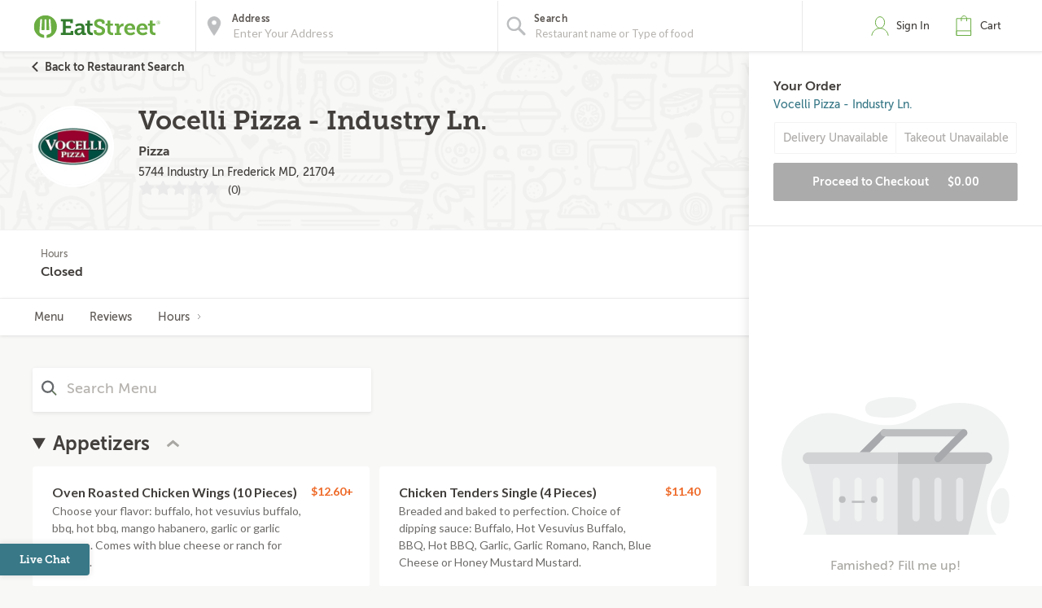

--- FILE ---
content_type: text/html;charset=UTF-8
request_url: https://eatstreet.com/hagerstown-md/restaurants/vocelli-pizza-industry-ln
body_size: 21230
content:
<!DOCTYPE html><html lang="en"><head><style>.pac-container{background-color:#fff;position:absolute!important;z-index:1000;border-radius:2px;border-top:1px solid #d9d9d9;font-family:Arial,sans-serif;-webkit-box-shadow:0 2px 6px rgba(0,0,0,.3);box-shadow:0 2px 6px rgba(0,0,0,.3);-webkit-box-sizing:border-box;box-sizing:border-box;overflow:hidden}.pac-logo:after{content:"";padding:1px 1px 1px 0;height:18px;-webkit-box-sizing:border-box;box-sizing:border-box;text-align:right;display:block;background-image:url(https://maps.gstatic.com/mapfiles/api-3/images/powered-by-google-on-white3.png);background-position:right;background-repeat:no-repeat;-webkit-background-size:120px 14px;background-size:120px 14px}.hdpi.pac-logo:after{background-image:url(https://maps.gstatic.com/mapfiles/api-3/images/powered-by-google-on-white3_hdpi.png)}.pac-item{cursor:default;padding:0 4px;text-overflow:ellipsis;overflow:hidden;white-space:nowrap;line-height:30px;text-align:left;border-top:1px solid #e6e6e6;font-size:11px;color:#515151}.pac-item:hover{background-color:#fafafa}.pac-item-selected,.pac-item-selected:hover{background-color:#ebf2fe}.pac-matched{font-weight:700}.pac-item-query{font-size:13px;padding-right:3px;color:#000}.pac-icon{width:15px;height:20px;margin-right:7px;margin-top:6px;display:inline-block;vertical-align:top;background-image:url(https://maps.gstatic.com/mapfiles/api-3/images/autocomplete-icons.png);-webkit-background-size:34px 34px;background-size:34px}.hdpi .pac-icon{background-image:url(https://maps.gstatic.com/mapfiles/api-3/images/autocomplete-icons_hdpi.png)}.pac-icon-search{background-position:-1px -1px}.pac-item-selected .pac-icon-search{background-position:-18px -1px}.pac-icon-marker{background-position:-1px -161px}.pac-item-selected .pac-icon-marker{background-position:-18px -161px}.pac-placeholder{color:gray}sentinel{}
</style><style>@charset "UTF-8";[ng\:cloak],[ng-cloak],[data-ng-cloak],[x-ng-cloak],.ng-cloak,.x-ng-cloak,.ng-hide:not(.ng-hide-animate){display:none !important;}ng\:form{display:block;}.ng-animate-shim{visibility:hidden;}.ng-anchor{position:absolute;}</style><script type="application/ld+json">
            {
  "@context" : "http://schema.org",
  "@type" : "Restaurant",
  "@id" : "https://eatstreet.com/vocelli-pizza-industry-ln/menu",
  "name" : "Vocelli Pizza - Industry Ln.",
  "image" : "https://eatstreet.imgix.net/restaurant_logos/3e9766ca834c1277ff0b9113acfdf1792d6c.png",
  "servesCuisine" : [ "Pizza", "Lunch", "Dinner" ],
  "address" : {
    "@type" : "PostalAddress",
    "addressLocality" : "Frederick",
    "addressRegion" : "MD",
    "postalCode" : "21704",
    "streetAddress" : "5744 Industry Ln",
    "addressCountry" : {
      "@type" : "Country",
      "name" : "USA"
    }
  },
  "geo" : {
    "@type" : "GeoCoordinates",
    "latitude" : 39.392378,
    "longitude" : -77.415735
  }
}
        </script>
    



    <meta charset="UTF-8">
    <meta name="referrer" content="origin">
    
    <meta http-equiv="origin-trial" id="origin-trial" content="[base64]"><style></style><title>Vocelli Pizza - Industry Ln. Menu &amp; Delivery Frederick MD 21704 | EatStreet.com</title><meta property="og:title" content="Vocelli Pizza - Industry Ln. Menu &amp; Delivery Frederick MD 21704 | EatStreet.com"><meta property="og:url" content="https://eatstreet.com/hagerstown-md/restaurants/vocelli-pizza-industry-ln"><meta property="og:description" content="Order delivery or takeout from Vocelli Pizza - Industry Ln. in Frederick.  View the menu, current specials &amp; order food online now."><meta property="og:image:url" content="https://eatstreet.imgix.net/restaurant_logos/3e9766ca834c1277ff0b9113acfdf1792d6c.png"><meta id="meta-description" name="description" content="Order delivery or takeout from Vocelli Pizza - Industry Ln. in Frederick.  View the menu, current specials &amp; order food online now."><link id="meta-canonical" rel="canonical" href="https://eatstreet.com/hagerstown-md/home/vocelli-pizza-industry-ln"><style>.restaurant_card[_ngcontent-lur-c1]{position:relative;display:flex;flex-direction:column;margin:10px;border-radius:4px;box-shadow:rgba(77,77,77,0.25) 0 2px 5px 0;background:rgba(255,255,255,0.5)}@media (max-width: 320px){.restaurant_card[_ngcontent-lur-c1]{margin:10px 5px}}.restaurant_premium-logo[_ngcontent-lur-c1]{width:100%;max-height:150px;object-fit:cover;object-position:center;border-radius:2px 2px 0 0}.restaurant_logo[_ngcontent-lur-c1]{width:85px;height:85px;border-radius:3px;max-width:85px;border:2px solid #E8E8E8;margin-left:10px}.restaurant_logo_rounded[_ngcontent-lur-c1]{border-radius:50%}.restaurant__expanded-highlighted[_ngcontent-lur-c1]{width:100%;object-fit:cover;object-position:center;border-radius:2px 2px 0 0}@media screen and (min-width: 1920px){.restaurant__expanded-highlighted[_ngcontent-lur-c1]{border-radius:0;height:100%;max-height:100%}}</style><meta name="address" content="5744 Industry Ln"><meta name="city" content="Frederick"><meta name="state" content="MD"><meta name="zip" content="21704"><link id="tt-page-css" type="text/css" rel="stylesheet" href="https://widgets.turnto.com/v5/widgets/LCOT9ATylBm1WMesite/css/pdp-page.3ef22d656236bed13431.css"><link id="tt-custom-css" type="text/css" rel="stylesheet" href="https://widgets.turnto.com/v5/widgets/LCOT9ATylBm1WMesite/css/turnto-custom.26de308394c31bf1de96da1cc3f36feb.css"><meta rel="x-prerender-render-id" content="405ccab0-2821-495f-ae7d-118303fd94ee" />
			<meta rel="x-prerender-render-at" content="2026-01-10T04:40:06.060Z" /><meta rel="x-prerender-request-id" content="405ccab0-2821-495f-ae7d-118303fd94ee" />
      		<meta rel="x-prerender-request-at" content="2026-01-10T04:40:05.929Z" /><meta rel="x-prerender-request-id" content="3f66edf5-a2ae-45d1-b840-6b5ceb769cbe" />
      		<meta rel="x-prerender-request-at" content="2026-01-16T12:17:12.422Z" /></head><body class="hide-google-recaptcha-v3 ng-scope"><div id="tt-svg-icons" style="display: none; width: 0px; height: 0px;"><svg xmlns="http://www.w3.org/2000/svg"><symbol id="tt-icon-arrow-fill" viewBox="0 0 24 24"><path d="M0 6.09C3.9 10 8.1 14 12 17.91 16.1 14 19.9 10 24 6.09z"></path></symbol><symbol id="tt-icon-back-arrow" viewBox="0 0 24 24"><path d="M24 10.53v2.94H5.75l8.36 8.42L12 24 0 12 12 0l2.11 2.11-8.36 8.42H24z"></path></symbol><symbol id="tt-icon-caret-down" viewBox="0 0 24 24"><path d="M2.7 5.23L.16 7.6 12 18.77 23.84 7.6 21.3 5.23l-9.3 8.8-9.3-8.8z"></path></symbol><symbol id="tt-icon-caret-left" viewBox="0 0 24 24"><path d="M18.86 2.57L16.46 0 5.14 12l11.32 12 2.4-2.57L9.94 12l8.92-9.43z"></path></symbol><symbol id="tt-icon-caret-right" viewBox="0 0 24 24"><path d="M14.06 12l-8.92 9.43L7.54 24l11.32-12L7.54 0l-2.4 2.57L14.06 12z"></path></symbol><symbol id="tt-icon-check" viewBox="0 0 24 24"><path d="M7.47 21.98L.14 14.65l2.63-2.63 4.57 4.58L20.92 1.67l2.75 2.5-16.2 17.81z"></path></symbol><symbol id="tt-icon-checkbox--off" viewBox="0 0 32 32"><path d="M28 0H4C1.8 0 0 1.8 0 4v24c0 2.2 1.8 4 4 4h24c2.2 0 4-1.8 4-4V4c0-2.2-1.8-4-4-4zm0 28H4V4h24v24z"></path></symbol><symbol id="tt-icon-checkbox--on" viewBox="0 0 32 32"><path d="M28 0H4C1.8 0 0 1.8 0 4v24c0 2.2 1.8 4 4 4h24c2.2 0 4-1.8 4-4V4c0-2.2-1.8-4-4-4zM14 24.828l-7.414-7.414 2.828-2.828L14 19.172l9.586-9.586 2.828 2.828L14 24.828z"></path></symbol><symbol id="tt-icon-close" viewBox="0 0 24 24"><path d="M23.44 2.86L14.3 12l9.14 9.14-2.3 2.3L12 14.3l-9.14 9.14-2.3-2.3L9.7 12 .56 2.86l2.3-2.3L12 9.7 21.14.56z"></path></symbol><symbol id="tt-icon-controls" viewBox="0 0 24 24"><path d="M.17 5.85v2.39h3.92a3.77 3.77 0 003.7 2.68 3.79 3.79 0 003.71-2.68h12.33V5.85H11.52a4.11 4.11 0 00-3.73-2.72 4.13 4.13 0 00-3.73 2.72zm19.74 9.08a4.11 4.11 0 00-3.73-2.72 4.13 4.13 0 00-3.73 2.72H.17v2.39h12.31a3.76 3.76 0 003.7 2.68 3.78 3.78 0 003.71-2.68h3.94v-2.39z"></path></symbol><symbol id="tt-icon-delete" viewBox="0 0 24 24"><path d="M3.34 21.28a2.48 2.48 0 002.47 2.47h12.37a2.48 2.48 0 002.47-2.47V6.43H3.34zM5.82 8.91h12.36v12.37H5.82zm9.89-6.18h7.42V5.2H.87V2.72h7.42V.25h7.42zm-7.42 8.65v7.42h2.47v-7.42zm4.95 0v7.42h2.47v-7.42z"></path></symbol><symbol id="tt-icon-error" viewBox="0 0 24 24"><path d="M23.65 11.15L12.85.35a1.2 1.2 0 00-1.7 0L.35 11.15a1.2 1.2 0 000 1.7l10.8 10.8a1.21 1.21 0 001.7 0l10.8-10.8a1.2 1.2 0 000-1.7zM12 21.1L2.9 12 12 2.9l9.1 9.1z"></path><path d="M10.8 7.2h2.4v7.2h-2.4z"></path><circle cx="12" cy="16.8" r="1.5"></circle></symbol><symbol id="tt-icon-flag-off" viewBox="0 0 24 24"><path d="M16.52 2.64l5.75.36v13.83h-8.44l-2.75-2.72h-6.7v9.66H1.73V.23h12.1zm-.87 2.26l-2.32-2.15H4.25v8.43h7.66l2.95 2.32L20 14.61V6.22z"></path></symbol><symbol id="tt-icon-flag-on" viewBox="0 0 24 24"><path d="M16.52 2.64l5.75.36v13.83h-8.44l-2.75-2.72h-6.7v9.66H1.73V.23h12.1z"></path></symbol><symbol id="tt-icon-helpful-off" viewBox="0 0 24 24"><path d="M12.11 19.69c1.81-1.61 3.14-2.84 4-3.66s1.81-1.8 2.82-2.93a12.41 12.41 0 002.11-3 6 6 0 00.59-2.53 4 4 0 00-1.21-3 4.12 4.12 0 00-3-1.18 4.68 4.68 0 00-2.62.79 4 4 0 00-1.66 2h-2.27a4 4 0 00-1.66-2 4.68 4.68 0 00-2.62-.79 4.12 4.12 0 00-3 1.18 4 4 0 00-1.21 3A6 6 0 003 10.11a12.41 12.41 0 002.11 3C6.08 14.23 7 15.2 7.89 16s2.19 2 4 3.66l.11.11zM17.41 1a6.31 6.31 0 014.7 1.91A6.42 6.42 0 0124 7.58a8.53 8.53 0 01-.62 3.18 12.77 12.77 0 01-2.28 3.47c-1.11 1.27-2.11 2.34-3 3.21s-2.34 2.19-4.33 4L12 23l-1.75-1.52c-2.59-2.33-4.46-4.07-5.6-5.24a23.08 23.08 0 01-3.19-4.11A8.75 8.75 0 010 7.58 6.42 6.42 0 011.89 2.9 6.31 6.31 0 016.59 1 6.78 6.78 0 0112 3.52 6.78 6.78 0 0117.41 1z"></path></symbol><symbol id="tt-icon-helpful-on" viewBox="0 0 24 24"><path d="M17.41 1a6.31 6.31 0 014.7 1.91A6.42 6.42 0 0124 7.58a8.53 8.53 0 01-.62 3.18 12.77 12.77 0 01-2.28 3.47c-1.11 1.27-2.11 2.34-3 3.21s-2.34 2.19-4.33 4L12 23l-1.75-1.52c-2.59-2.33-4.46-4.07-5.6-5.24a23.08 23.08 0 01-3.19-4.11A8.75 8.75 0 010 7.58 6.42 6.42 0 011.89 2.9 6.31 6.31 0 016.59 1c2.18 0 4 2.17 5.41 3.86C13.43 3.16 15.23 1 17.41 1z"></path></symbol><symbol id="tt-icon-info" viewBox="0 0 24 24"><path d="M12 .25A11.75 11.75 0 1023.75 12 11.76 11.76 0 0012 .25zm0 21.15a9.4 9.4 0 119.4-9.4 9.41 9.41 0 01-9.4 9.4z"></path><path d="M13.18 15.53v-4.7A1.17 1.17 0 0012 9.65H9.65V12h1.17v3.53H8.48v2.35h7.05v-2.35z"></path><circle cx="12" cy="7.3" r="1.47"></circle></symbol><symbol id="tt-icon-moderate" viewBox="0 0 24 24"><path fill="none" d="M0 0h24v24H0V0z"></path><path d="M20 2H4c-1.1 0-1.99.9-1.99 2L2 22l4-4h14c1.1 0 2-.9 2-2V4c0-1.1-.9-2-2-2zm0 14H5.17l-.59.59-.58.58V4h16v12zm-9-4h2v2h-2zm0-6h2v4h-2z"></path></symbol><symbol id="tt-icon-more-h" viewBox="0 0 24 24"><path d="M14.59 12A2.59 2.59 0 1112 9.41 2.59 2.59 0 0114.59 12zm9.07 0a2.59 2.59 0 11-2.59-2.59 2.59 2.59 0 012.6 2.59zM5.52 12a2.59 2.59 0 11-2.59-2.59A2.59 2.59 0 015.52 12z"></path></symbol><symbol id="tt-icon-next-arrow" viewBox="0 0 24 24"><path d="M18.25 10.53L9.89 2.11 12 0l12 12-12 12-2.11-2.11 8.36-8.42H0v-2.94h18.25z"></path></symbol><symbol id="tt-icon-options-collapse" viewBox="0 0 24 24"><path d="M5.47 0L3.69 1.66 12 9.5l8.31-7.84L18.53 0 12 6.17 5.47 0zM12 17.82L18.53 24l1.78-1.66L12 14.5l-8.31 7.84L5.47 24 12 17.82z"></path></symbol><symbol id="tt-icon-options-expand" viewBox="0 0 24 24"><path d="M12 3.33l6.53 6.17 1.78-1.66L12 0 3.69 7.84 5.47 9.5 12 3.33zM5.47 14.5l-1.78 1.66L12 24l8.31-7.84-1.78-1.66L12 20.68 5.47 14.5z"></path></symbol><symbol id="tt-icon-photo" viewBox="0 0 24 24"><path d="M23.07 4.54a2.2 2.2 0 00-1.63-.71h-3.75l-2.16-2.28H8.47L6.31 3.83H2.56a2.2 2.2 0 00-1.63.71 2.27 2.27 0 00-.69 1.64v13.93a2.27 2.27 0 00.69 1.63 2.2 2.2 0 001.63.71h18.88a2.2 2.2 0 001.63-.71 2.27 2.27 0 00.69-1.63V6.18a2.27 2.27 0 00-.69-1.64zm-1.27 14a1.82 1.82 0 01-.57 1.33 1.86 1.86 0 01-1.36.57H4.13a1.86 1.86 0 01-1.36-.57 1.82 1.82 0 01-.57-1.33v-11a1.82 1.82 0 01.57-1.33 1.86 1.86 0 011.36-.57h3.13l1.8-2.13h5.89l1.79 2.13h3.13a1.86 1.86 0 011.36.57 1.82 1.82 0 01.57 1.33z"></path><path d="M16.17 8.51A5.69 5.69 0 0012 6.77a5.69 5.69 0 00-4.17 1.74 5.69 5.69 0 00-1.74 4.17 5.69 5.69 0 001.74 4.17A5.69 5.69 0 0012 18.59a5.69 5.69 0 004.17-1.74 5.69 5.69 0 001.74-4.17 5.69 5.69 0 00-1.74-4.17zm-1.52 6.79a3.73 3.73 0 01-5.3 0 3.73 3.73 0 010-5.3 3.73 3.73 0 015.3 0 3.73 3.73 0 010 5.3z"></path></symbol><symbol id="tt-icon-question" viewBox="0 0 24 24"><path d="M12 4.89a4.55 4.55 0 013.33 1.39 4.55 4.55 0 011.39 3.33 4.35 4.35 0 01-1.78 3.08q-1.78 1.58-1.78 2.86h-2.33a4.16 4.16 0 01.56-2.2A3.93 3.93 0 0112.61 12a5.82 5.82 0 001.22-1 2 2 0 00.56-1.39A2.2 2.2 0 0013.67 8a2.35 2.35 0 00-3.32 0 2.2 2.2 0 00-.72 1.64H7.28a4.55 4.55 0 011.39-3.36A4.55 4.55 0 0112 4.89z"></path><path d="M20.36 3.63A11.4 11.4 0 0012 .16a11.4 11.4 0 00-8.36 3.48A11.4 11.4 0 00.16 12a11.4 11.4 0 003.48 8.37A11.4 11.4 0 0012 23.84a11.4 11.4 0 008.37-3.48A11.4 11.4 0 0023.84 12a11.4 11.4 0 00-3.48-8.37zM18.7 18.69A9.14 9.14 0 0112 21.5a9.14 9.14 0 01-6.7-2.8A9.14 9.14 0 012.5 12a9.14 9.14 0 012.8-6.7A9.14 9.14 0 0112 2.5a9.14 9.14 0 016.7 2.8 9.14 9.14 0 012.8 6.7 9.14 9.14 0 01-2.8 6.69z"></path><path d="M10.83 19.16v-2.44h2.33v2.39l-2.33.05z"></path></symbol><symbol id="tt-icon-quote" viewBox="0 0 24 24"><path d="M.28 14.81c0 4.11 2.65 6.44 5.62 6.44a5 5 0 005-5 4.29 4.29 0 00-4.3-4.54 3.11 3.11 0 00-1.26.19 11 11 0 014.93-6L6.79 3.13A14.36 14.36 0 00.28 14.81zm12.88 0c0 4.11 2.59 6.44 5.56 6.44a5 5 0 005-5 4.27 4.27 0 00-4.23-4.55 3.11 3.11 0 00-1.26.19c.51-2.27 2.91-4.93 4.93-6l-3.55-2.76a14.3 14.3 0 00-6.44 11.68z"></path></symbol><symbol id="tt-icon-reply" viewBox="0 0 24 24"><path d="M5.43 10.21l4.28-4.56-1.82-2L.5 11.57l7.39 7.9 1.82-2-4.35-4.6a29.76 29.76 0 0110.46 1.71 19.12 19.12 0 017.68 5.75c-.66-3.33-3.09-5.75-6.13-7.46-2.68-1.51-7.07-2.51-11.94-2.66z"></path></symbol><symbol id="tt-icon-search" viewBox="0 0 24 24"><path d="M21.707 20.293L16.314 14.9A7.928 7.928 0 0018 10a7.945 7.945 0 00-2.344-5.656A7.94 7.94 0 0010 2a7.94 7.94 0 00-5.656 2.344A7.945 7.945 0 002 10c0 2.137.833 4.146 2.344 5.656A7.94 7.94 0 0010 18a7.922 7.922 0 004.9-1.686l5.393 5.392 1.414-1.413zM10 16a5.959 5.959 0 01-4.242-1.757A5.958 5.958 0 014 10c0-1.602.624-3.109 1.758-4.242A5.956 5.956 0 0110 4c1.603 0 3.109.624 4.242 1.758A5.957 5.957 0 0116 10c0 1.603-.624 3.11-1.758 4.243A5.959 5.959 0 0110 16z"></path></symbol><symbol id="tt-icon-social-facebook" viewBox="0 0 24 24"><path d="M13.84 23.86V13h3.63L18 8.82h-4.16V6.13c0-1.22.34-2.05 2.09-2.05h2.23V.31A29.87 29.87 0 0014.9.14c-3.22 0-5.42 2-5.42 5.57v3.11H5.84V13h3.64v10.86z"></path></symbol><symbol id="tt-icon-social-pinterest" viewBox="0 0 24 24"><path d="M7.07 21a14 14 0 010-3.68c.22-1 1.52-6.5 1.52-6.5a6.15 6.15 0 01-.32-1.95C8.27 7 9.35 5.7 10.65 5.7a1.65 1.65 0 011.62 1.84c0 1.08-.76 2.81-1.08 4.33a1.91 1.91 0 001.95 2.38c2.27 0 4.11-2.38 4.11-6A5.14 5.14 0 0011.84 3 5.64 5.64 0 006 8.62a5 5 0 001 2.92.4.4 0 01.11.32 13.08 13.08 0 00-.32 1.52c-.11.22-.22.32-.43.22-1.62-.76-2.6-3.14-2.6-5 0-4.11 3-7.9 8.55-7.9 4.55 0 8 3.25 8 7.47 0 4.44-2.81 8.12-6.71 8.12a3.49 3.49 0 01-3-1.52s-.65 2.49-.76 3.14a39.63 39.63 0 01-2.45 5.3c1.02.35-.14-.87-.32-2.21z"></path></symbol><symbol id="tt-icon-social-twitter" viewBox="0 0 16 16"><path d="M12.6.75h2.454l-5.36 6.142L16 15.25h-4.937l-3.867-5.07-4.425 5.07H.316l5.733-6.57L0 .75h5.063l3.495 4.633L12.601.75zm-.86 13.028h1.36L4.323 2.145H2.865z"></path></symbol><symbol id="tt-icon-star--empty" viewBox="0 0 24 24"><path d="M12 18l-6.4 3.88 1.73-7.33-5.66-4.93L9.09 9 12 2.09 14.91 9l7.42.64-5.63 5 1.72 7.34z" fill="none"></path></symbol><symbol id="tt-icon-star--full" viewBox="0 0 24 24"><path d="M12 18.66l-7.44 4.35 1.98-8.16L0 9.36l8.62-.7L12 .99l3.38 7.67 8.62.7-6.54 5.49 1.98 8.16L12 18.66z"></path></symbol><symbol id="tt-icon-star--half" viewBox="0 0 24 24"><path fill="currentColor" d="M12 2.09L9.09 9l-7.42.62 5.66 4.93-1.72 7.32 1.07-.65L12 17.97V2.09z"></path><path d="M12 2.09L14.91 9l7.42.62-5.66 4.93 1.72 7.32-1.07-.65L12 17.97V2.09z"></path></symbol><symbol id="tt-icon-unhelpful-off" viewBox="0 0 24 24"><path d="M12 4.2l-.11.11c-1.81 1.61-3.14 2.84-4 3.69s-1.81 1.77-2.82 2.9a12.41 12.41 0 00-2.11 3 6 6 0 00-.59 2.53 4 4 0 001.21 3 4.12 4.12 0 003 1.18 4.68 4.68 0 002.62-.79 4 4 0 001.66-2h2.26a4 4 0 001.66 2 4.68 4.68 0 002.62.79 4.12 4.12 0 003-1.18 4 4 0 001.21-3 6 6 0 00-.61-2.54 12.41 12.41 0 00-2.11-3C17.92 9.77 17 8.8 16.11 8s-2.19-2-4-3.66zm0 16.28A6.78 6.78 0 016.59 23a6.31 6.31 0 01-4.7-1.91A6.42 6.42 0 010 16.42a8.75 8.75 0 011.46-4.56 23.08 23.08 0 013.19-4.11c1.14-1.17 3-2.91 5.6-5.24L12 1l1.75 1.57q3 2.72 4.33 4c.91.87 1.91 1.94 3 3.21a12.77 12.77 0 012.28 3.47 8.53 8.53 0 01.64 3.17 6.42 6.42 0 01-1.89 4.68 6.31 6.31 0 01-4.7 1.9A6.78 6.78 0 0112 20.48z"></path></symbol><symbol id="tt-icon-unhelpful-on" viewBox="0 0 24 24"><path d="M12 19.15C10.57 20.84 8.77 23 6.59 23a6.31 6.31 0 01-4.7-1.91A6.42 6.42 0 010 16.42a8.75 8.75 0 011.46-4.56 23.08 23.08 0 013.19-4.11c1.14-1.17 3-2.91 5.6-5.24L12 1l1.75 1.57q3 2.72 4.33 4c.91.87 1.91 1.94 3 3.21a12.77 12.77 0 012.28 3.47 8.53 8.53 0 01.64 3.17 6.42 6.42 0 01-1.89 4.68 6.31 6.31 0 01-4.7 1.9c-2.18 0-3.98-2.16-5.41-3.85z"></path></symbol><symbol id="tt-icon-video" viewBox="0 0 24 24"><path d="M23.1 3.28a2.18 2.18 0 00-1.63-.72H2.53a2.18 2.18 0 00-1.63.72 2.29 2.29 0 00-.7 1.66v14.12a2.29 2.29 0 00.7 1.66 2.18 2.18 0 001.63.72h18.94a2.18 2.18 0 001.63-.72 2.29 2.29 0 00.7-1.66V4.94a2.29 2.29 0 00-.7-1.66zM8.46 16.93V7.4l9.44 4.81z"></path></symbol><symbol id="tt-icon-vote-off" viewBox="0 0 24 24"><path d="M13.71 4.32c2.92 4.52 10 14 10 14a2.34 2.34 0 01-2.33 2.33H2.62a2.34 2.34 0 01-2.33-2.36s6.81-9.48 10.29-14a1.8 1.8 0 013.13.03zm-11.08 14h18.74L12 6.64z"></path></symbol><symbol id="tt-icon-vote-on" viewBox="0 0 24 24"><path d="M13.71 4.32c2.92 4.52 10 14 10 14a2.35 2.35 0 01-2.33 2.33H2.62A2.34 2.34 0 01.29 18.3s6.81-9.48 10.29-14A1.8 1.8 0 0113 3.64a1.82 1.82 0 01.71.68z"></path></symbol><symbol id="tt-icon-write" viewBox="0 0 24 24"><path d="M22.39 1.61a4.74 4.74 0 00-6.71 0L2.24 15a1.5 1.5 0 00-.31.54L.25 22.32a1.18 1.18 0 00.31 1.12 1.18 1.18 0 001.12.31l6.72-1.68a1.49 1.49 0 00.54-.31H9L22.39 8.32a4.75 4.75 0 000-6.71zm-7.55 4.18l3.37 3.37-10.09 10.1-3.37-3.38zM3 21l.7-2.8 2.1 2.1zM20.73 3.27a2.45 2.45 0 010 3.37l-.85.85-3.37-3.37.85-.85a2.44 2.44 0 013.37 0z"></path></symbol></svg></div><meta-tags-info ng-version="9.1.13"></meta-tags-info>
    <link rel="icon" type="image/ico" href="/favicon.ico?v=2">
    <link rel="apple-touch-icon" sizes="114x114" href="/apple-touch-icon.png">
    <link rel="icon" type="image/png" sizes="32x32" href="/favicon-32x32.png">
    <link rel="icon" type="image/png" sizes="16x16" href="/favicon-16x16.png">
    <link rel="manifest" href="/manifest.json">
    <link rel="mask-icon" href="/safari-pinned-tab.svg" color="#6bad42">
    <meta name="theme-color" content="#ffffff">
    <link rel="stylesheet" href="https://static.eatstreet.com/redesign/vendor/exprecss/exprecss-bf3800cb6a.css">
    <link rel="stylesheet" href="https://fonts.googleapis.com/css?family=Lato:400,700">
    <style>
        .hero-unit--home{background-image:url("https://eatstreet.imgix.net/hero_image/0dc07fde5d8d56df1d25e4d7c531b5214182d.jpg?auto=format&h=610&q60")}
        .hero-unit--home-mobile{background-image:url("https://eatstreet.imgix.net/hero_image/994155ed62c53932d8b77ba22e9b4fe942a4e.jpg?auto=format&h=500&q35")}
        .landing-callout--image{background-image:url("https://static.eatstreet.com/assets/images/3d-text/fall2025text20251024T173837717Z.svg")}
        .landing-callout--image-mobile{background-image:url("https://static.eatstreet.com/assets/images/3d-text/mobiletext220251024T173846920Z.svg")}
        @view-transition {
            navigation: auto;
        }
        </style>
    <link rel="preload" href="https://static.eatstreet.com/shared/fonts/museo-sans/MuseoSans_700-webfont.woff2" as="font" type="font/woff2" crossorigin="">
    <link rel="preload" href="https://static.eatstreet.com/shared/fonts/museo-sans/MuseoSans_500-webfont.woff2" as="font" type="font/woff2" crossorigin="">
        <link rel="preload" href="https://static.eatstreet.com/shared/fonts/museo-slab/Museo_Slab_700-webfont.woff2" as="font" type="font/woff2" crossorigin="">
        <link rel="stylesheet" href="https://static.eatstreet.com/redesign/css/app-9deef22.css">
        <!--[if IE]>
            <link rel="stylesheet" href="https://static.eatstreet.com/redesign/css/ie-0efa65dde0.css">
        <![endif]-->

    
    <div id="enhancedContent" style="display: none">
        <a>
            <div class="enhancedchat hidden-tablet">
                <span>Get Help</span>
            </div>
        </a>
    </div>
        <!--[if IE 9]>
        <div class="alert alert_unsupported">
             Get the best EatStreet experience by using Google Chrome. Check it out!</p>
            <div class="text-center">
                <a class="btn btn-primary margin-top-10 margin-bottom-10" target="_blank" href="http://google.com/chrome"> Download
            Google Chrome</a>
            </div>
        </div>
        <![endif]-->

        <!--[if lt IE 9]>
        <div class="alert alert_unsupported">
            Burned pizza! Unfortunately this browser is not compatible with our EatStreet site. Try using another browser, such as Google Chrome.</p>
            <div class="text-center">
                <a class="btn btn-primary margin-top-10 margin-bottom-10" target="_blank" href="http://google.com/chrome"> Download
            Google Chrome</a>
            </div>
        </div>
        <![endif]-->
        <meta name="viewport" content="width=device-width" initial-scale="1.0" maximum-scale="1.0" user-scalable="no">
    <iframe-styles-link link="https://static.eatstreet.com/redesign/css/iframe-babbfef2bd.css" ng-version="9.1.13"><!----></iframe-styles-link>
    <style>
        .angular-google-map-container {
            height: 300px;
        }
        .modal {
            z-index: 10000;
        }
    </style>
    <meta property="fb:app_id" content="392856994135034">
    

    
    
    

    
    

    
    


    <div id="fb-root"></div>
<div id="salesforce_pixel"></div>

<base href="/">
    <div id="fb-root"></div>
    <div class="wrapper" es-scroll-region="$orderSource.isIframe()">
            <!-- uiView: --><div ui-view="" autoscroll="false" class="ng-scope" style=""><!-- uiView: --><div ui-view="" class="ng-scope"><nav class="navbar navbar-default ng-scope" es-toggle="navigation" es-toggle-class="active" role="banner"><div class="container--fluid navbar--flex"><div id="skip"><a href="#content">Skip to main content</a></div><a ui-sref="landing" ng-click="$cart.showSidebar = false" class="logo margin-right-20" href="/"><img src="https://static.eatstreet.com/redesign/img/logos/es-logo-with-trademark.svg" class="logo-alternate" alt="EatStreet Logo"></a> <!-- ngIf: showOrderTrackingBanner() --><!-- ngIf: $stateWatcher.showSearchBar() --><div class="navbar__search ng-scope" es-address="" ng-if="$stateWatcher.showSearchBar()"><div class="navbar__search__block"><!-- ngIf: $address.showTooltip --><div title="Use my location" class="navbar__search__btn--locate" ng-click="home.useMyLocation({ maximumAge: 900000 })"></div><div class="navbar__icon"><label id="img-address-input"><img src="https://static.eatstreet.com/assets/images/icons/icon-nav-pin.svg" alt="Enter your address here to find delicious eats near you."></label></div><div class="navbar__search__block__input__container"><label id="label-address-input" class="navbar__search__block__label text-ellipsis">Address</label> <input id="address-input" aria-labelledby="label-address-input img-address-input" type="text" class="navbar__search__input navbar__search--address ng-pristine ng-untouched ng-valid ng-isolate-scope ng-empty pac-target-input" placeholder="Enter Your Address" options="{watchEnter: true, types: ['geocode'], country: 'us'}" on-enter="$address.searchRestaurants($address.text, $address.details, $address.filterText)" ng-keypress="$address.showTooltip = false" ng-model-options="{ debounce: 300 }" ng-autocomplete="" ng-model="$address.text" details="$address.details" autocomplete="off"></div><!-- ngIf: $user.isSignedIn() && $user.getSavedAddresses().length > 0 --></div><div es-container="header-search" class="navbar__search__block"><div class="navbar__icon ng-scope"><label id="img-search-input"><img src="https://static.eatstreet.com/assets/images/icons/icon-nav-search.svg" alt="Search for specific restaurants or menu items here."></label></div><div class="navbar__search__block__input__container ng-scope ng-hide" ng-show="!showAutoComplete"><label id="label-search-input" class="navbar__search__block__label text-ellipsis">Find a Restaurant</label> <input id="food-search-input" aria-labelledby="label-search-input img-search-input" type="text" ng-model="$address.filterText" placeholder="Search" autocomplete="false" class="navbar__search__input navbar__search--cuisine ng-pristine ng-untouched ng-valid ng-empty" ng-keypress="$address.searchRestaurants($address.text, $address.details, $address.filterText, $event)"> <button class="navbar__search__btn--clear"></button></div><div ng-show="showAutoComplete" class="navbar__search__block__input__container ng-scope"><autocomplete attr-placeholder="Restaurant name or Type of food" data="autoCompleteList" label-search="Search" show-label="true" on-type="querySearch" ng-model="search.obj" item-text="name" on-select="searchSelectedItem" min-length="minLetterForAutoComplete" on-enter-input-text="searchItemOnEnter" class="ng-pristine ng-untouched ng-valid ng-isolate-scope ng-empty"><div class="autocomplete " id=""><!-- ngIf: showLabel --><label ng-if="showLabel" for="search-autocomplete" class="navbar__search__block__label text-ellipsis ng-binding ng-scope">Search</label><!-- end ngIf: showLabel --> <input type="text" ng-model="searchParam" placeholder="Restaurant name or Type of food" class="navbar__search__input navbar__search--cuisine ng-valid ng-valid-required" tabindex="" id="search-autocomplete" name="" ng-keypress="$event.keyCode === 13 &amp;&amp; onEnter(searchParam)" ng-required="" autocomplete="false" ng-model-options="{ debounce: 300 }" ng-click="clickTextBox()"> <button class="clear-button ng-hide" ng-show="searchParam.length > 0" ng-click="searchParam = ''; clearButtonPress($event); returnFocus()">clear</button><!-- ngIf: !noAutoSort --><ul ng-if="!noAutoSort" ng-show="completing &amp;&amp; (suggestions | filter:searchFilter).length > 0" class="ng-scope ng-hide"><!-- ngRepeat: suggestion in suggestions | filter:searchFilter | orderBy:'toString()' track by $index --></ul><!-- end ngIf: !noAutoSort --><!-- ngIf: noAutoSort --></div></autocomplete></div></div><div es-content="header-search" class="ng-isolate-scope"></div></div><!-- end ngIf: $stateWatcher.showSearchBar() --><ul class="navbar__list"><!-- ngIf: showPartnerLink --><!-- ngIf: !$serverConfig.use_account_dropdown --><li ng-if="!$serverConfig.use_account_dropdown" es-signin-button="btn-sign-in-alternate remove-margin" class="ng-scope"><div class="is-clickable" ng-click="goToNext()" title="Click here to review your EatStreet account"><div class="navbar__icon"><img src="https://static.eatstreet.com/assets/images/icons/icon-nav-profile.svg" alt="profile" class="navbar__icon--profile"></div><!-- ngIf: !$user.isSignedIn() --><a tabindex="0" role="button" ng-if="!$user.isSignedIn()" class="btn btn-sign-in visible_focus ng-scope btn-sign-in-alternate remove-margin" ng-class="signinClasses" id="menu-signin">Sign In</a><!-- end ngIf: !$user.isSignedIn() --> <!-- ngIf: $user.isSignedIn() --></div></li><!-- end ngIf: !$serverConfig.use_account_dropdown --><!-- ngIf: $serverConfig.use_account_dropdown --><li class="is-clickable"><div tabindex="0" role="button" aria-pressed="false" ng-click="$cart.cartClicked()" ng-keydown="($event.keyCode === 13 || $event.keyCode === 32) &amp;&amp; $cart.cartClicked()"><!-- ngIf: $cartState.showPopup --><div class="navbar__icon" title="Click here to view your cart."><img src="https://static.eatstreet.com/assets/images/icons/icon-nav-cart.svg" alt="cart"></div><a>Cart <!-- ngIf: $cart.getDisplayCartCount() > 0 --></a></div></li></ul></div></nav><!-- ngIf: $serverConfig.support_message --><!-- ngIf: locale && getLocaleAlert() --><!-- uiView: --><div ui-view="" autoscroll="false" class="ui-wrapper ng-scope"><!-- ngIf: menuCtrl.showFacebookPromo --><!-- ngIf: open --><div class="hero-unit ng-scope hero-unit--menu-with-reviews" ng-if="open" ng-class="{'hero-unit--express-lunch' : menuCtrl.isExpressLunch(), 'hero-unit--menu-with-reviews' : !menuCtrl.isExpressLunch()}"><header class="container--fluid"><div class="row"><a href="/restaurants/search" ng-click="$event.preventDefault();menuCtrl.goBackToRestList()" class="btn btn-back-menu is-clickable remove-margin ng-binding">Back to Restaurant Search</a><div class="restaurant-info"><a ui-sref="menu(menuCtrl.restaurant | menuRouteParams)" class="name" href="/hagerstown-md/restaurants/vocelli-pizza-industry-ln"><eatstreet-img url="https://eatstreet.imgix.net/restaurant_logos/3e9766ca834c1277ff0b9113acfdf1792d6c.png" handle-logo-error="" height="200" width="200" esalt="Vocelli Pizza - Industry Ln. Menu and Delivery in Frederick MD, 21704" estitle="Vocelli Pizza - Industry Ln. Menu and Delivery in Frederick MD, 21704" esclass="image image-restaurant image-restaurant--menu" _nghost-lur-c1="" ng-version="9.1.13"><img _ngcontent-lur-c1="" loading="lazy" src="https://eatstreet.imgix.net/restaurant_logos/3e9766ca834c1277ff0b9113acfdf1792d6c.png" width="200" height="200" srcset="https://eatstreet.imgix.net/restaurant_logos/3e9766ca834c1277ff0b9113acfdf1792d6c.png?h=200&amp;w=200&amp;dpr=1&amp;q=75 1x,
https://eatstreet.imgix.net/restaurant_logos/3e9766ca834c1277ff0b9113acfdf1792d6c.png?h=200&amp;w=200&amp;dpr=2&amp;q=50 2x,
https://eatstreet.imgix.net/restaurant_logos/3e9766ca834c1277ff0b9113acfdf1792d6c.png?h=200&amp;w=200&amp;dpr=3&amp;q=35 3x,
https://eatstreet.imgix.net/restaurant_logos/3e9766ca834c1277ff0b9113acfdf1792d6c.png?h=200&amp;w=200&amp;dpr=4&amp;q=23 4x,
https://eatstreet.imgix.net/restaurant_logos/3e9766ca834c1277ff0b9113acfdf1792d6c.png?h=200&amp;w=200&amp;dpr=5&amp;q=20 5x" alt="Vocelli Pizza - Industry Ln. Menu and Delivery in Frederick MD, 21704" class="image image-restaurant image-restaurant--menu" title="Vocelli Pizza - Industry Ln. Menu and Delivery in Frederick MD, 21704"></eatstreet-img></a><div class="col-10"><ul class="restaurant-info--menu"><li><h1 class="name ng-binding">Vocelli Pizza - Industry Ln.</h1></li><!-- ngIf: showFoodTypes --><li class="cuisine-text-rest-menu ng-scope" ng-if="showFoodTypes"><span class="ng-binding">Pizza</span></li><!-- end ngIf: showFoodTypes --><li class="address-text-rest-menu"><span class="ng-binding">5744 Industry Ln Frederick MD, 21704</span></li><!-- ngIf: menuCtrl.showTwilio(menuCtrl.restaurant) --><!-- ngIf: !menuCtrl.showRatingBlock && menuCtrl.restaurant.showEatStreetRating --><!-- ngIf: menuCtrl.showRatingBlock --><li ng-if="menuCtrl.showRatingBlock" class="ng-scope"><div class="yelp-reviews"><div class="row margin-bottom-10"><!-- ngIf: menuCtrl.restaurant.numberOfESReviews > 0 --><!-- ngIf: menuCtrl.restaurant.numberOfESReviews == 0 --><ol class="yelp-stars yelp-stars--menu es-sprite es-sprite--small margin-right-10 ng-scope ng-isolate-scope" ng-if-start="menuCtrl.restaurant.numberOfESReviews == 0" title="0" es-star-rating="0"><li><div class="es-star es-star__outline"></div></li><li><div class="es-star es-star__outline"></div></li><li><div class="es-star es-star__outline"></div></li><li><div class="es-star es-star__outline"></div></li><li><div class="es-star es-star__outline"></div></li></ol>- <span class="yelp-review-count ng-scope" ng-if-end=""><span class="es-dropdown margin-top-10" ng-class="{'ratings-has-reviews': menuCtrl.hasReviews}" ng-click="menuCtrl.hasReviews &amp;&amp; menuCtrl.goToReviews()" style="">(0)</span></span><!-- end ngIf: menuCtrl.restaurant.numberOfESReviews == 0 --></div></div></li><!-- end ngIf: menuCtrl.showRatingBlock --></ul></div></div></div></header></div><!-- end ngIf: open --><!-- ngIf: open --><div class="restaurant__info ng-scope" ng-if="open"><div class="container--fluid"><ul class="restaurant__info__list display-flex"><li class="restaurant__info__list__item padding-left-0"><!-- ngIf: :: menuCtrl.isAlwaysOpen() --> <!-- ngIf: :: !menuCtrl.isAlwaysOpen() --><span ng-if=":: !menuCtrl.isAlwaysOpen()" class="restaurant__info__list__item__label ng-binding ng-scope">Hours</span><!-- end ngIf: :: !menuCtrl.isAlwaysOpen() --> <!-- ngIf: :: !menuCtrl.isAlwaysOpen() --><span ng-if=":: !menuCtrl.isAlwaysOpen()" class="restaurant__info__list__item__detail ng-binding ng-scope">Closed</span><!-- end ngIf: :: !menuCtrl.isAlwaysOpen() --></li><!-- ngIf: :: $restaurant.isDeliveryAvailable(menuCtrl.restaurant) --><!-- ngIf: menuCtrl.restaurant.hasCreditCardMinimum == true --></ul></div></div><!-- end ngIf: open --><!-- ngIf: ::menuCtrl.showClosedPrompt() --><!-- ngIf: menuCtrl.orderSettingsModalVisible --><div class="menu-toggles ng-scope"><div class="container--fluid"><div class="btn-group"><input tabindex="0" class="btn-radio ng-pristine ng-untouched ng-valid ng-not-empty" type="radio" ng-model="menuCtrl.tab" ng-click="menuCtrl.goToMenuTab(); menuCtrl.trackMenuTabClick('Menu')" value="menu" id="menu" name="restaurant-tabs"> <label for="menu">Menu</label> <!-- ngIf: menuCtrl.showReviewsBlock --><input tabindex="0" class="btn-radio ng-pristine ng-untouched ng-valid ng-scope ng-not-empty" type="radio" ng-model="menuCtrl.tab" value="reviews" id="reviews" name="restaurant-tabs" ng-if-start="menuCtrl.showReviewsBlock" ng-click="menuCtrl.trackMenuTabClick('Reviews'); menuCtrl.scrollToReviews();"> <label for="reviews" ng-if-end="" class="ng-scope">Reviews</label><!-- end ngIf: menuCtrl.showReviewsBlock --> <input tabindex="0" class="btn-radio ng-pristine ng-untouched ng-valid ng-not-empty" type="radio" ng-model="menuCtrl.tab" value="info" id="info" name="restaurant-tabs" ng-click="menuCtrl.trackMenuTabClick('Hours')"> <label for="info">Hours<svg width="100%" height="100%" xmlns="http://www.w3.org/2000/svg" xmlns:xlink="http://www.w3.org/1999/xlink" style="margin-left: 10px; width: 5px; height: 8px; overflow: visible;"><path d="M 0 0 L 3 3.119 L 0 6" fill="transparent" stroke="rgba(151,151,151,1)" stroke-miterlimit="10" name="Path 5"></path></svg></label> <!-- ngIf: $serverConfig.menu_reordering --> <!-- ngIf: menuCtrl.restaurantLoyaltyRewards --> <!-- ngIf: $user.isSignedIn() && $user.showRestaurantNotes() --></div></div></div><!-- ngIf: menuCtrl.lifecycleInfo && menuCtrl.lifecycleInfo.visible --><!-- ngIf: menuCtrl.showClosedText() --><!-- ngIf: menuCtrl.showPausedText() && !menuCtrl.showClosedText() --><!-- ngIf: ad.specialReferral && ad.isOpen --><!-- ngIf: menuCtrl.tab == 'info' --><!-- ngIf: menuCtrl.tab == 'loyalty' --><!-- ngIf: menuCtrl.tab == 'recent-orders' --><!-- ngIf: menuCtrl.tab == 'notes' --><!-- ngIf: $order.getOrder().reorderViolations && $order.getOrder().reorderViolations.length --><!-- ngIf: $groupOrdering.isGroupOrder() && $groupOrdering.getLockMessage(menuCtrl.restaurant.id) --><section ng-show="(menuCtrl.tab == 'menu') || (menuCtrl.tab == 'reviews')" class="list-container ng-scope"><main class="container--fluid" id="main_content" role="main" tabindex="-1"><div class="content-container full-width flex-order-2 margin-top-40"><!-- ngIf: ((menuCtrl.tab == 'menu') || (menuCtrl.tab == 'reviews')) && menuCtrl.isViewingList() && menuCtrl.menu && menuCtrl.menu.length > 0 --><div class="menu-search margin-top-10 margin-bottom-20 ng-scope" ng-if="((menuCtrl.tab == 'menu') || (menuCtrl.tab == 'reviews')) &amp;&amp; menuCtrl.isViewingList() &amp;&amp; menuCtrl.menu &amp;&amp; menuCtrl.menu.length > 0"><img src="https://static.eatstreet.com/assets/images/icons/svg/icon-search-grey.svg" alt="" aria-hidden="true" class="menu-search__icon"> <label><input type="text" class="margin-bottom-0 menu-search__input ng-pristine ng-untouched ng-valid ng-empty" placeholder="Search Menu" ng-model="menuCtrl.search" ng-model-options="{ debounce: 300 }"></label></div><!-- end ngIf: ((menuCtrl.tab == 'menu') || (menuCtrl.tab == 'reviews')) && menuCtrl.isViewingList() && menuCtrl.menu && menuCtrl.menu.length > 0 --><!-- ngIf: menuCtrl.restaurant.notes --><!-- uiView: --><div ui-view="" autoscroll="false" class="ng-scope"><!-- ngIf: $orderSource.isCas() --><!-- ngIf: $orderSource.isTown2Go() || $orderSource.isWildCat() || $orderSource.isJayHawk() --><!-- ngIf: menuCtrl.isGrocery --><!-- ngIf: $orderSource.isCampusSpecial() --><!-- ngIf: ::$orderSource.isTown2Go() --><!-- ngIf: $orderSource.isCas() --><!-- ngIf: menuCtrl.holiday --><!-- ngIf: needsLogic --><div id="deliveryMinUpsellCategory" class="ng-scope"><!-- ngIf: menuCtrl.showDeliveryMinUpsellCategory && menuCtrl.deliveryMinUpsellCategory.subcategories.length && $order.isDelivery() --></div><!-- ngIf: !scope.isIe11Browser --><div class="menu-list ng-scope" ng-if="!scope.isIe11Browser"><!-- ngRepeat: category in menuCtrl.menu | itemSearch:menuCtrl.search track by category.id --><details open="{{(category.description || !category.isOpen) &amp;&amp; (category.expanded || menuCtrl.search.length > 0)}}" ng-repeat="category in menuCtrl.menu | itemSearch:menuCtrl.search track by category.id" ng-show="menuCtrl.shouldShowCategory(category)" class="list ng-scope"><summary class="list-header margin-bottom-10" ng-click="menuCtrl.trackCategoryClick(category); flipAngle = !flipAngle"><h2 class="list_title ng-binding" ng-bind-html="(category.name | searchBold:menuCtrl.search)">Appetizers</h2><!-- ngIf: !flipAngle --><span class="angle-up ng-scope" ng-if="!flipAngle" id="angle-up-0"></span><!-- end ngIf: !flipAngle --> <!-- ngIf: flipAngle --></summary><div class="list list--menu list--menu--scale"><section ng-show="(category.description || !category.isOpen) &amp;&amp; (category.expanded || menuCtrl.search.length > 0)" class="li li--category-description ng-hide"><p class="remove-margin ng-binding"></p><!-- ngIf: (category.hours && !category.isOpen) && (category.expanded || menuCtrl.search.length > 0) --><!-- ngIf: ::!category.isOpen --></section><!-- ngRepeat: product in category.products track by product.id --><section ng-show="(category.expanded || menuCtrl.search.length > 0) &amp;&amp; menuCtrl.shouldShowProduct(product, category)" ng-repeat="product in category.products track by product.id" ng-click="menuCtrl.showOptions(product)" class="li li--menu ng-scope" ng-class="::{'is-disabled': !$user.isAdmin() &amp;&amp; !$user.isDataEntry &amp;&amp; (!category.isOpen || menuCtrl.restaurant.showAsDisabled), 'has-photo-url' : product.photoUrl, 'li--menu--disabled': (product.pickupOnly &amp;&amp; $order.isDelivery()) || (product.deliveryOnly &amp;&amp; $order.isPickup())}" title="Add Oven Roasted Chicken Wings (10 Pieces) to cart"><product upsell="false"><div class="is-clickable product-container" ng-class="::{'product-container__is-unavailable': isUnAvailable}"><!-- ngIf: $user.isSignedIn() && !upsell && menuCtrl.isStarred(product) --><!-- ngIf: $user.isSignedIn() && !upsell && !menuCtrl.isStarred(product) --><div class="product-container__left"><div ng-class="::{'left-info shift-left' : $user.isSignedIn()}" class="left-info left-info--menu"><a class="restaurant-header restaurant-header--menu"><span ng-bind-html="(product.name | searchBold:menuCtrl.search)" class="menu-item-name ng-binding">Oven Roasted Chicken Wings (10 Pieces)</span> <!-- ngIf: ::product.isSpicy --></a><!-- ngIf: ::product.pickupOnly --><!-- ngIf: ::product.deliveryOnly --><!-- ngIf: category.name === 'Popular Items' && !menuCtrl.isCategoryOpen(product) && (menuCtrl.getCategoryHours(product)) && (category.expanded || menuCtrl.search.length > 0) --><span class="restaurant-description ng-binding" ng-bind-html="(product.description | searchBold:menuCtrl.search)">Choose your flavor: buffalo, hot vesuvius buffalo, bbq, hot bbq, mango habanero, garlic or garlic romano. Comes with blue cheese or ranch for dipping.</span></div></div><div class="product-container__right"><div class="right-info" ng-class="{ 'has-photo': product.photoUrl }"><!-- ngIf: product.photoUrl --><!-- ngIf: :: (product.showFakePrice || product.hasFakePrices) --> <a class="food-price float-right margin-top-20 margin-right-20 ng-binding">$12.60+</a></div></div></div></product></section><!-- end ngRepeat: product in category.products track by product.id --><section ng-show="(category.expanded || menuCtrl.search.length > 0) &amp;&amp; menuCtrl.shouldShowProduct(product, category)" ng-repeat="product in category.products track by product.id" ng-click="menuCtrl.showOptions(product)" class="li li--menu ng-scope" ng-class="::{'is-disabled': !$user.isAdmin() &amp;&amp; !$user.isDataEntry &amp;&amp; (!category.isOpen || menuCtrl.restaurant.showAsDisabled), 'has-photo-url' : product.photoUrl, 'li--menu--disabled': (product.pickupOnly &amp;&amp; $order.isDelivery()) || (product.deliveryOnly &amp;&amp; $order.isPickup())}" title="Add Chicken Tenders Single (4 Pieces) to cart"><product upsell="false"><div class="is-clickable product-container" ng-class="::{'product-container__is-unavailable': isUnAvailable}"><!-- ngIf: $user.isSignedIn() && !upsell && menuCtrl.isStarred(product) --><!-- ngIf: $user.isSignedIn() && !upsell && !menuCtrl.isStarred(product) --><div class="product-container__left"><div ng-class="::{'left-info shift-left' : $user.isSignedIn()}" class="left-info left-info--menu"><a class="restaurant-header restaurant-header--menu"><span ng-bind-html="(product.name | searchBold:menuCtrl.search)" class="menu-item-name ng-binding">Chicken Tenders Single (4 Pieces)</span> <!-- ngIf: ::product.isSpicy --></a><!-- ngIf: ::product.pickupOnly --><!-- ngIf: ::product.deliveryOnly --><!-- ngIf: category.name === 'Popular Items' && !menuCtrl.isCategoryOpen(product) && (menuCtrl.getCategoryHours(product)) && (category.expanded || menuCtrl.search.length > 0) --><span class="restaurant-description ng-binding" ng-bind-html="(product.description | searchBold:menuCtrl.search)">Breaded and baked to perfection. Choice of dipping sauce: Buffalo, Hot Vesuvius Buffalo, BBQ, Hot BBQ, Garlic, Garlic Romano, Ranch, Blue Cheese or Honey Mustard Mustard.</span></div></div><div class="product-container__right"><div class="right-info" ng-class="{ 'has-photo': product.photoUrl }"><!-- ngIf: product.photoUrl --><!-- ngIf: :: (product.showFakePrice || product.hasFakePrices) --> <a class="food-price float-right margin-top-20 margin-right-20 ng-binding">$11.40</a></div></div></div></product></section><!-- end ngRepeat: product in category.products track by product.id --><section ng-show="(category.expanded || menuCtrl.search.length > 0) &amp;&amp; menuCtrl.shouldShowProduct(product, category)" ng-repeat="product in category.products track by product.id" ng-click="menuCtrl.showOptions(product)" class="li li--menu ng-scope" ng-class="::{'is-disabled': !$user.isAdmin() &amp;&amp; !$user.isDataEntry &amp;&amp; (!category.isOpen || menuCtrl.restaurant.showAsDisabled), 'has-photo-url' : product.photoUrl, 'li--menu--disabled': (product.pickupOnly &amp;&amp; $order.isDelivery()) || (product.deliveryOnly &amp;&amp; $order.isPickup())}" title="Add Cheesesticks (12 Pieces) to cart"><product upsell="false"><div class="is-clickable product-container" ng-class="::{'product-container__is-unavailable': isUnAvailable}"><!-- ngIf: $user.isSignedIn() && !upsell && menuCtrl.isStarred(product) --><!-- ngIf: $user.isSignedIn() && !upsell && !menuCtrl.isStarred(product) --><div class="product-container__left"><div ng-class="::{'left-info shift-left' : $user.isSignedIn()}" class="left-info left-info--menu"><a class="restaurant-header restaurant-header--menu"><span ng-bind-html="(product.name | searchBold:menuCtrl.search)" class="menu-item-name ng-binding">Cheesesticks (12 Pieces)</span> <!-- ngIf: ::product.isSpicy --></a><!-- ngIf: ::product.pickupOnly --><!-- ngIf: ::product.deliveryOnly --><!-- ngIf: category.name === 'Popular Items' && !menuCtrl.isCategoryOpen(product) && (menuCtrl.getCategoryHours(product)) && (category.expanded || menuCtrl.search.length > 0) --><span class="restaurant-description ng-binding" ng-bind-html="(product.description | searchBold:menuCtrl.search)">Our signature dough brushed with white garlic sauce and topped with cheddar, mozzarella and Pecorino Romano cheeses. Served with marinara sauce.</span></div></div><div class="product-container__right"><div class="right-info" ng-class="{ 'has-photo': product.photoUrl }"><!-- ngIf: product.photoUrl --><!-- ngIf: :: (product.showFakePrice || product.hasFakePrices) --> <a class="food-price float-right margin-top-20 margin-right-20 ng-binding">$10.50</a></div></div></div></product></section><!-- end ngRepeat: product in category.products track by product.id --><section ng-show="(category.expanded || menuCtrl.search.length > 0) &amp;&amp; menuCtrl.shouldShowProduct(product, category)" ng-repeat="product in category.products track by product.id" ng-click="menuCtrl.showOptions(product)" class="li li--menu ng-scope" ng-class="::{'is-disabled': !$user.isAdmin() &amp;&amp; !$user.isDataEntry &amp;&amp; (!category.isOpen || menuCtrl.restaurant.showAsDisabled), 'has-photo-url' : product.photoUrl, 'li--menu--disabled': (product.pickupOnly &amp;&amp; $order.isDelivery()) || (product.deliveryOnly &amp;&amp; $order.isPickup())}" title="Add Breadsticks (8 Pieces) to cart"><product upsell="false"><div class="is-clickable product-container" ng-class="::{'product-container__is-unavailable': isUnAvailable}"><!-- ngIf: $user.isSignedIn() && !upsell && menuCtrl.isStarred(product) --><!-- ngIf: $user.isSignedIn() && !upsell && !menuCtrl.isStarred(product) --><div class="product-container__left"><div ng-class="::{'left-info shift-left' : $user.isSignedIn()}" class="left-info left-info--menu"><a class="restaurant-header restaurant-header--menu"><span ng-bind-html="(product.name | searchBold:menuCtrl.search)" class="menu-item-name ng-binding">Breadsticks (8 Pieces)</span> <!-- ngIf: ::product.isSpicy --></a><!-- ngIf: ::product.pickupOnly --><!-- ngIf: ::product.deliveryOnly --><!-- ngIf: category.name === 'Popular Items' && !menuCtrl.isCategoryOpen(product) && (menuCtrl.getCategoryHours(product)) && (category.expanded || menuCtrl.search.length > 0) --><span class="restaurant-description ng-binding" ng-bind-html="(product.description | searchBold:menuCtrl.search)">Our signature dough brushed with white garlic sauce, oven baked and sprinkled with Pecorino Romano cheese. Served with a side of our traditional red pizza sauce.</span></div></div><div class="product-container__right"><div class="right-info" ng-class="{ 'has-photo': product.photoUrl }"><!-- ngIf: product.photoUrl --><!-- ngIf: :: (product.showFakePrice || product.hasFakePrices) --> <a class="food-price float-right margin-top-20 margin-right-20 ng-binding">$9.30</a></div></div></div></product></section><!-- end ngRepeat: product in category.products track by product.id --><section ng-show="(category.expanded || menuCtrl.search.length > 0) &amp;&amp; menuCtrl.shouldShowProduct(product, category)" ng-repeat="product in category.products track by product.id" ng-click="menuCtrl.showOptions(product)" class="li li--menu ng-scope" ng-class="::{'is-disabled': !$user.isAdmin() &amp;&amp; !$user.isDataEntry &amp;&amp; (!category.isOpen || menuCtrl.restaurant.showAsDisabled), 'has-photo-url' : product.photoUrl, 'li--menu--disabled': (product.pickupOnly &amp;&amp; $order.isDelivery()) || (product.deliveryOnly &amp;&amp; $order.isPickup())}" title="Add Breadstick Bites to cart"><product upsell="false"><div class="is-clickable product-container" ng-class="::{'product-container__is-unavailable': isUnAvailable}"><!-- ngIf: $user.isSignedIn() && !upsell && menuCtrl.isStarred(product) --><!-- ngIf: $user.isSignedIn() && !upsell && !menuCtrl.isStarred(product) --><div class="product-container__left"><div ng-class="::{'left-info shift-left' : $user.isSignedIn()}" class="left-info left-info--menu"><a class="restaurant-header restaurant-header--menu"><span ng-bind-html="(product.name | searchBold:menuCtrl.search)" class="menu-item-name ng-binding">Breadstick Bites</span> <!-- ngIf: ::product.isSpicy --></a><!-- ngIf: ::product.pickupOnly --><!-- ngIf: ::product.deliveryOnly --><!-- ngIf: category.name === 'Popular Items' && !menuCtrl.isCategoryOpen(product) && (menuCtrl.getCategoryHours(product)) && (category.expanded || menuCtrl.search.length > 0) --><span class="restaurant-description ng-binding" ng-bind-html="(product.description | searchBold:menuCtrl.search)">Prepared like our classic Breadsticks, these bite sized morsels are fun to eat and share! Served with a side of our traditional red pizza sauce.</span></div></div><div class="product-container__right"><div class="right-info" ng-class="{ 'has-photo': product.photoUrl }"><!-- ngIf: product.photoUrl --><!-- ngIf: :: (product.showFakePrice || product.hasFakePrices) --> <a class="food-price float-right margin-top-20 margin-right-20 ng-binding">$9.30</a></div></div></div></product></section><!-- end ngRepeat: product in category.products track by product.id --></div></details><!-- end ngRepeat: category in menuCtrl.menu | itemSearch:menuCtrl.search track by category.id --><details open="{{(category.description || !category.isOpen) &amp;&amp; (category.expanded || menuCtrl.search.length > 0)}}" ng-repeat="category in menuCtrl.menu | itemSearch:menuCtrl.search track by category.id" ng-show="menuCtrl.shouldShowCategory(category)" class="list ng-scope"><summary class="list-header margin-bottom-10" ng-click="menuCtrl.trackCategoryClick(category); flipAngle = !flipAngle"><h2 class="list_title ng-binding" ng-bind-html="(category.name | searchBold:menuCtrl.search)">Vocelli Rolls</h2><!-- ngIf: !flipAngle --><span class="angle-up ng-scope" ng-if="!flipAngle" id="angle-up-1"></span><!-- end ngIf: !flipAngle --> <!-- ngIf: flipAngle --></summary><div class="list list--menu list--menu--scale"><section ng-show="(category.description || !category.isOpen) &amp;&amp; (category.expanded || menuCtrl.search.length > 0)" class="li li--category-description"><p class="remove-margin ng-binding">Our signature dough wrapped around your choice of filling, stuffed with cheese, brushed with white garlic sauce and sprinkled with Pecorino Romano cheese. Served with marinara sauce.</p><!-- ngIf: (category.hours && !category.isOpen) && (category.expanded || menuCtrl.search.length > 0) --><!-- ngIf: ::!category.isOpen --></section><!-- ngRepeat: product in category.products track by product.id --><section ng-show="(category.expanded || menuCtrl.search.length > 0) &amp;&amp; menuCtrl.shouldShowProduct(product, category)" ng-repeat="product in category.products track by product.id" ng-click="menuCtrl.showOptions(product)" class="li li--menu ng-scope" ng-class="::{'is-disabled': !$user.isAdmin() &amp;&amp; !$user.isDataEntry &amp;&amp; (!category.isOpen || menuCtrl.restaurant.showAsDisabled), 'has-photo-url' : product.photoUrl, 'li--menu--disabled': (product.pickupOnly &amp;&amp; $order.isDelivery()) || (product.deliveryOnly &amp;&amp; $order.isPickup())}" title="Add Pepperoni Vocelli Rolls (8 Pieces) to cart"><product upsell="false"><div class="is-clickable product-container" ng-class="::{'product-container__is-unavailable': isUnAvailable}"><!-- ngIf: $user.isSignedIn() && !upsell && menuCtrl.isStarred(product) --><!-- ngIf: $user.isSignedIn() && !upsell && !menuCtrl.isStarred(product) --><div class="product-container__left"><div ng-class="::{'left-info shift-left' : $user.isSignedIn()}" class="left-info left-info--menu"><a class="restaurant-header restaurant-header--menu"><span ng-bind-html="(product.name | searchBold:menuCtrl.search)" class="menu-item-name ng-binding">Pepperoni Vocelli Rolls (8 Pieces)</span> <!-- ngIf: ::product.isSpicy --></a><!-- ngIf: ::product.pickupOnly --><!-- ngIf: ::product.deliveryOnly --><!-- ngIf: category.name === 'Popular Items' && !menuCtrl.isCategoryOpen(product) && (menuCtrl.getCategoryHours(product)) && (category.expanded || menuCtrl.search.length > 0) --><span class="restaurant-description ng-binding" ng-bind-html="(product.description | searchBold:menuCtrl.search)">A customer favorite! Our mouth-watering pepperoni rolled with mozzarella cheese.</span></div></div><div class="product-container__right"><div class="right-info" ng-class="{ 'has-photo': product.photoUrl }"><!-- ngIf: product.photoUrl --><!-- ngIf: :: (product.showFakePrice || product.hasFakePrices) --> <a class="food-price float-right margin-top-20 margin-right-20 ng-binding">$11.70</a></div></div></div></product></section><!-- end ngRepeat: product in category.products track by product.id --><section ng-show="(category.expanded || menuCtrl.search.length > 0) &amp;&amp; menuCtrl.shouldShowProduct(product, category)" ng-repeat="product in category.products track by product.id" ng-click="menuCtrl.showOptions(product)" class="li li--menu ng-scope" ng-class="::{'is-disabled': !$user.isAdmin() &amp;&amp; !$user.isDataEntry &amp;&amp; (!category.isOpen || menuCtrl.restaurant.showAsDisabled), 'has-photo-url' : product.photoUrl, 'li--menu--disabled': (product.pickupOnly &amp;&amp; $order.isDelivery()) || (product.deliveryOnly &amp;&amp; $order.isPickup())}" title="Add Spinach Mushroom Vocelli Rolls (8 Pieces) to cart"><product upsell="false"><div class="is-clickable product-container" ng-class="::{'product-container__is-unavailable': isUnAvailable}"><!-- ngIf: $user.isSignedIn() && !upsell && menuCtrl.isStarred(product) --><!-- ngIf: $user.isSignedIn() && !upsell && !menuCtrl.isStarred(product) --><div class="product-container__left"><div ng-class="::{'left-info shift-left' : $user.isSignedIn()}" class="left-info left-info--menu"><a class="restaurant-header restaurant-header--menu"><span ng-bind-html="(product.name | searchBold:menuCtrl.search)" class="menu-item-name ng-binding">Spinach Mushroom Vocelli Rolls (8 Pieces)</span> <!-- ngIf: ::product.isSpicy --></a><!-- ngIf: ::product.pickupOnly --><!-- ngIf: ::product.deliveryOnly --><!-- ngIf: category.name === 'Popular Items' && !menuCtrl.isCategoryOpen(product) && (menuCtrl.getCategoryHours(product)) && (category.expanded || menuCtrl.search.length > 0) --><span class="restaurant-description ng-binding" ng-bind-html="(product.description | searchBold:menuCtrl.search)">Fresh baby spinach and mushrooms rolled with mozzarella cheese.</span></div></div><div class="product-container__right"><div class="right-info" ng-class="{ 'has-photo': product.photoUrl }"><!-- ngIf: product.photoUrl --><!-- ngIf: :: (product.showFakePrice || product.hasFakePrices) --> <a class="food-price float-right margin-top-20 margin-right-20 ng-binding">$11.70</a></div></div></div></product></section><!-- end ngRepeat: product in category.products track by product.id --><section ng-show="(category.expanded || menuCtrl.search.length > 0) &amp;&amp; menuCtrl.shouldShowProduct(product, category)" ng-repeat="product in category.products track by product.id" ng-click="menuCtrl.showOptions(product)" class="li li--menu ng-scope" ng-class="::{'is-disabled': !$user.isAdmin() &amp;&amp; !$user.isDataEntry &amp;&amp; (!category.isOpen || menuCtrl.restaurant.showAsDisabled), 'has-photo-url' : product.photoUrl, 'li--menu--disabled': (product.pickupOnly &amp;&amp; $order.isDelivery()) || (product.deliveryOnly &amp;&amp; $order.isPickup())}" title="Add Bacon Cheddar Vocelli Rolls (8 Pieces) to cart"><product upsell="false"><div class="is-clickable product-container" ng-class="::{'product-container__is-unavailable': isUnAvailable}"><!-- ngIf: $user.isSignedIn() && !upsell && menuCtrl.isStarred(product) --><!-- ngIf: $user.isSignedIn() && !upsell && !menuCtrl.isStarred(product) --><div class="product-container__left"><div ng-class="::{'left-info shift-left' : $user.isSignedIn()}" class="left-info left-info--menu"><a class="restaurant-header restaurant-header--menu"><span ng-bind-html="(product.name | searchBold:menuCtrl.search)" class="menu-item-name ng-binding">Bacon Cheddar Vocelli Rolls (8 Pieces)</span> <!-- ngIf: ::product.isSpicy --></a><!-- ngIf: ::product.pickupOnly --><!-- ngIf: ::product.deliveryOnly --><!-- ngIf: category.name === 'Popular Items' && !menuCtrl.isCategoryOpen(product) && (menuCtrl.getCategoryHours(product)) && (category.expanded || menuCtrl.search.length > 0) --><span class="restaurant-description ng-binding" ng-bind-html="(product.description | searchBold:menuCtrl.search)">Cheddar cheese and bacon rolled together and baked to perfection.</span></div></div><div class="product-container__right"><div class="right-info" ng-class="{ 'has-photo': product.photoUrl }"><!-- ngIf: product.photoUrl --><!-- ngIf: :: (product.showFakePrice || product.hasFakePrices) --> <a class="food-price float-right margin-top-20 margin-right-20 ng-binding">$11.70</a></div></div></div></product></section><!-- end ngRepeat: product in category.products track by product.id --><section ng-show="(category.expanded || menuCtrl.search.length > 0) &amp;&amp; menuCtrl.shouldShowProduct(product, category)" ng-repeat="product in category.products track by product.id" ng-click="menuCtrl.showOptions(product)" class="li li--menu ng-scope" ng-class="::{'is-disabled': !$user.isAdmin() &amp;&amp; !$user.isDataEntry &amp;&amp; (!category.isOpen || menuCtrl.restaurant.showAsDisabled), 'has-photo-url' : product.photoUrl, 'li--menu--disabled': (product.pickupOnly &amp;&amp; $order.isDelivery()) || (product.deliveryOnly &amp;&amp; $order.isPickup())}" title="Add Garlic Vocelli Rolls (8 Pieces) to cart"><product upsell="false"><div class="is-clickable product-container" ng-class="::{'product-container__is-unavailable': isUnAvailable}"><!-- ngIf: $user.isSignedIn() && !upsell && menuCtrl.isStarred(product) --><!-- ngIf: $user.isSignedIn() && !upsell && !menuCtrl.isStarred(product) --><div class="product-container__left"><div ng-class="::{'left-info shift-left' : $user.isSignedIn()}" class="left-info left-info--menu"><a class="restaurant-header restaurant-header--menu"><span ng-bind-html="(product.name | searchBold:menuCtrl.search)" class="menu-item-name ng-binding">Garlic Vocelli Rolls (8 Pieces)</span> <!-- ngIf: ::product.isSpicy --></a><!-- ngIf: ::product.pickupOnly --><!-- ngIf: ::product.deliveryOnly --><!-- ngIf: category.name === 'Popular Items' && !menuCtrl.isCategoryOpen(product) && (menuCtrl.getCategoryHours(product)) && (category.expanded || menuCtrl.search.length > 0) --><span class="restaurant-description ng-binding" ng-bind-html="(product.description | searchBold:menuCtrl.search)">All the flavor of our signature hand-tossed dough rolled with mozzarella cheese, simply delicious.</span></div></div><div class="product-container__right"><div class="right-info" ng-class="{ 'has-photo': product.photoUrl }"><!-- ngIf: product.photoUrl --><!-- ngIf: :: (product.showFakePrice || product.hasFakePrices) --> <a class="food-price float-right margin-top-20 margin-right-20 ng-binding">$11.70</a></div></div></div></product></section><!-- end ngRepeat: product in category.products track by product.id --></div></details><!-- end ngRepeat: category in menuCtrl.menu | itemSearch:menuCtrl.search track by category.id --><details open="{{(category.description || !category.isOpen) &amp;&amp; (category.expanded || menuCtrl.search.length > 0)}}" ng-repeat="category in menuCtrl.menu | itemSearch:menuCtrl.search track by category.id" ng-show="menuCtrl.shouldShowCategory(category)" class="list ng-scope"><summary class="list-header margin-bottom-10" ng-click="menuCtrl.trackCategoryClick(category); flipAngle = !flipAngle"><h2 class="list_title ng-binding" ng-bind-html="(category.name | searchBold:menuCtrl.search)">Salads</h2><!-- ngIf: !flipAngle --><span class="angle-up ng-scope" ng-if="!flipAngle" id="angle-up-2"></span><!-- end ngIf: !flipAngle --> <!-- ngIf: flipAngle --></summary><div class="list list--menu list--menu--scale"><section ng-show="(category.description || !category.isOpen) &amp;&amp; (category.expanded || menuCtrl.search.length > 0)" class="li li--category-description"><p class="remove-margin ng-binding">Choice of Dressings: Italian, Bleu Cheese, Ranch, Caesar, Greek, Fat-Free Italian or Balsamic Vinaigrette.</p><!-- ngIf: (category.hours && !category.isOpen) && (category.expanded || menuCtrl.search.length > 0) --><!-- ngIf: ::!category.isOpen --></section><!-- ngRepeat: product in category.products track by product.id --><section ng-show="(category.expanded || menuCtrl.search.length > 0) &amp;&amp; menuCtrl.shouldShowProduct(product, category)" ng-repeat="product in category.products track by product.id" ng-click="menuCtrl.showOptions(product)" class="li li--menu ng-scope" ng-class="::{'is-disabled': !$user.isAdmin() &amp;&amp; !$user.isDataEntry &amp;&amp; (!category.isOpen || menuCtrl.restaurant.showAsDisabled), 'has-photo-url' : product.photoUrl, 'li--menu--disabled': (product.pickupOnly &amp;&amp; $order.isDelivery()) || (product.deliveryOnly &amp;&amp; $order.isPickup())}" title="Add Mediterranean Salad to cart"><product upsell="false"><div class="is-clickable product-container" ng-class="::{'product-container__is-unavailable': isUnAvailable}"><!-- ngIf: $user.isSignedIn() && !upsell && menuCtrl.isStarred(product) --><!-- ngIf: $user.isSignedIn() && !upsell && !menuCtrl.isStarred(product) --><div class="product-container__left"><div ng-class="::{'left-info shift-left' : $user.isSignedIn()}" class="left-info left-info--menu"><a class="restaurant-header restaurant-header--menu"><span ng-bind-html="(product.name | searchBold:menuCtrl.search)" class="menu-item-name ng-binding">Mediterranean Salad</span> <!-- ngIf: ::product.isSpicy --></a><!-- ngIf: ::product.pickupOnly --><!-- ngIf: ::product.deliveryOnly --><!-- ngIf: category.name === 'Popular Items' && !menuCtrl.isCategoryOpen(product) && (menuCtrl.getCategoryHours(product)) && (category.expanded || menuCtrl.search.length > 0) --><span class="restaurant-description ng-binding" ng-bind-html="(product.description | searchBold:menuCtrl.search)">Fresh greens with red onions, roasted red peppers, black olives, tomatoes, and banana peppers. Finished with feta and Pecorino Romano cheeses. Choice of side or regular.</span></div></div><div class="product-container__right"><div class="right-info" ng-class="{ 'has-photo': product.photoUrl }"><!-- ngIf: product.photoUrl --><!-- ngIf: :: (product.showFakePrice || product.hasFakePrices) --> <a class="food-price float-right margin-top-20 margin-right-20 ng-binding">$8.70+</a></div></div></div></product></section><!-- end ngRepeat: product in category.products track by product.id --><section ng-show="(category.expanded || menuCtrl.search.length > 0) &amp;&amp; menuCtrl.shouldShowProduct(product, category)" ng-repeat="product in category.products track by product.id" ng-click="menuCtrl.showOptions(product)" class="li li--menu ng-scope" ng-class="::{'is-disabled': !$user.isAdmin() &amp;&amp; !$user.isDataEntry &amp;&amp; (!category.isOpen || menuCtrl.restaurant.showAsDisabled), 'has-photo-url' : product.photoUrl, 'li--menu--disabled': (product.pickupOnly &amp;&amp; $order.isDelivery()) || (product.deliveryOnly &amp;&amp; $order.isPickup())}" title="Add Tuscan Grilled Chicken Salad to cart"><product upsell="false"><div class="is-clickable product-container" ng-class="::{'product-container__is-unavailable': isUnAvailable}"><!-- ngIf: $user.isSignedIn() && !upsell && menuCtrl.isStarred(product) --><!-- ngIf: $user.isSignedIn() && !upsell && !menuCtrl.isStarred(product) --><div class="product-container__left"><div ng-class="::{'left-info shift-left' : $user.isSignedIn()}" class="left-info left-info--menu"><a class="restaurant-header restaurant-header--menu"><span ng-bind-html="(product.name | searchBold:menuCtrl.search)" class="menu-item-name ng-binding">Tuscan Grilled Chicken Salad</span> <!-- ngIf: ::product.isSpicy --></a><!-- ngIf: ::product.pickupOnly --><!-- ngIf: ::product.deliveryOnly --><!-- ngIf: category.name === 'Popular Items' && !menuCtrl.isCategoryOpen(product) && (menuCtrl.getCategoryHours(product)) && (category.expanded || menuCtrl.search.length > 0) --><span class="restaurant-description ng-binding" ng-bind-html="(product.description | searchBold:menuCtrl.search)">Grilled chicken with fresh greens, red onions, peppers, black olives and tomatoes. Sprinkled with mozzarella, cheddar and Pecorino Romano cheese. Choice of side or regular.</span></div></div><div class="product-container__right"><div class="right-info" ng-class="{ 'has-photo': product.photoUrl }"><!-- ngIf: product.photoUrl --><!-- ngIf: :: (product.showFakePrice || product.hasFakePrices) --> <a class="food-price float-right margin-top-20 margin-right-20 ng-binding">$8.70+</a></div></div></div></product></section><!-- end ngRepeat: product in category.products track by product.id --><section ng-show="(category.expanded || menuCtrl.search.length > 0) &amp;&amp; menuCtrl.shouldShowProduct(product, category)" ng-repeat="product in category.products track by product.id" ng-click="menuCtrl.showOptions(product)" class="li li--menu ng-scope" ng-class="::{'is-disabled': !$user.isAdmin() &amp;&amp; !$user.isDataEntry &amp;&amp; (!category.isOpen || menuCtrl.restaurant.showAsDisabled), 'has-photo-url' : product.photoUrl, 'li--menu--disabled': (product.pickupOnly &amp;&amp; $order.isDelivery()) || (product.deliveryOnly &amp;&amp; $order.isPickup())}" title="Add Garden Della Casa Salad to cart"><product upsell="false"><div class="is-clickable product-container" ng-class="::{'product-container__is-unavailable': isUnAvailable}"><!-- ngIf: $user.isSignedIn() && !upsell && menuCtrl.isStarred(product) --><!-- ngIf: $user.isSignedIn() && !upsell && !menuCtrl.isStarred(product) --><div class="product-container__left"><div ng-class="::{'left-info shift-left' : $user.isSignedIn()}" class="left-info left-info--menu"><a class="restaurant-header restaurant-header--menu"><span ng-bind-html="(product.name | searchBold:menuCtrl.search)" class="menu-item-name ng-binding">Garden Della Casa Salad</span> <!-- ngIf: ::product.isSpicy --></a><!-- ngIf: ::product.pickupOnly --><!-- ngIf: ::product.deliveryOnly --><!-- ngIf: category.name === 'Popular Items' && !menuCtrl.isCategoryOpen(product) && (menuCtrl.getCategoryHours(product)) && (category.expanded || menuCtrl.search.length > 0) --><span class="restaurant-description ng-binding" ng-bind-html="(product.description | searchBold:menuCtrl.search)">Fresh greens, red onions, green peppers, black olives, and tomatoes are topped with mozzarella and Pecorino Romano cheeses. Choice of side or regular.</span></div></div><div class="product-container__right"><div class="right-info" ng-class="{ 'has-photo': product.photoUrl }"><!-- ngIf: product.photoUrl --><!-- ngIf: :: (product.showFakePrice || product.hasFakePrices) --> <a class="food-price float-right margin-top-20 margin-right-20 ng-binding">$8.70+</a></div></div></div></product></section><!-- end ngRepeat: product in category.products track by product.id --></div></details><!-- end ngRepeat: category in menuCtrl.menu | itemSearch:menuCtrl.search track by category.id --><details open="{{(category.description || !category.isOpen) &amp;&amp; (category.expanded || menuCtrl.search.length > 0)}}" ng-repeat="category in menuCtrl.menu | itemSearch:menuCtrl.search track by category.id" ng-show="menuCtrl.shouldShowCategory(category)" class="list ng-scope"><summary class="list-header margin-bottom-10" ng-click="menuCtrl.trackCategoryClick(category); flipAngle = !flipAngle"><h2 class="list_title ng-binding" ng-bind-html="(category.name | searchBold:menuCtrl.search)">Build Your Own Pizza</h2><!-- ngIf: !flipAngle --><span class="angle-up ng-scope" ng-if="!flipAngle" id="angle-up-3"></span><!-- end ngIf: !flipAngle --> <!-- ngIf: flipAngle --></summary><div class="list list--menu list--menu--scale"><section ng-show="(category.description || !category.isOpen) &amp;&amp; (category.expanded || menuCtrl.search.length > 0)" class="li li--category-description ng-hide"><p class="remove-margin ng-binding"></p><!-- ngIf: (category.hours && !category.isOpen) && (category.expanded || menuCtrl.search.length > 0) --><!-- ngIf: ::!category.isOpen --></section><!-- ngRepeat: product in category.products track by product.id --><section ng-show="(category.expanded || menuCtrl.search.length > 0) &amp;&amp; menuCtrl.shouldShowProduct(product, category)" ng-repeat="product in category.products track by product.id" ng-click="menuCtrl.showOptions(product)" class="li li--menu ng-scope" ng-class="::{'is-disabled': !$user.isAdmin() &amp;&amp; !$user.isDataEntry &amp;&amp; (!category.isOpen || menuCtrl.restaurant.showAsDisabled), 'has-photo-url' : product.photoUrl, 'li--menu--disabled': (product.pickupOnly &amp;&amp; $order.isDelivery()) || (product.deliveryOnly &amp;&amp; $order.isPickup())}" title="Add Cheese Pizza to cart"><product upsell="false"><div class="is-clickable product-container" ng-class="::{'product-container__is-unavailable': isUnAvailable}"><!-- ngIf: $user.isSignedIn() && !upsell && menuCtrl.isStarred(product) --><!-- ngIf: $user.isSignedIn() && !upsell && !menuCtrl.isStarred(product) --><div class="product-container__left"><div ng-class="::{'left-info shift-left' : $user.isSignedIn()}" class="left-info left-info--menu"><a class="restaurant-header restaurant-header--menu"><span ng-bind-html="(product.name | searchBold:menuCtrl.search)" class="menu-item-name ng-binding">Cheese Pizza</span> <!-- ngIf: ::product.isSpicy --></a><!-- ngIf: ::product.pickupOnly --><!-- ngIf: ::product.deliveryOnly --><!-- ngIf: category.name === 'Popular Items' && !menuCtrl.isCategoryOpen(product) && (menuCtrl.getCategoryHours(product)) && (category.expanded || menuCtrl.search.length > 0) --><span class="restaurant-description ng-binding" ng-bind-html="(product.description | searchBold:menuCtrl.search)"></span></div></div><div class="product-container__right"><div class="right-info" ng-class="{ 'has-photo': product.photoUrl }"><!-- ngIf: product.photoUrl --><!-- ngIf: :: (product.showFakePrice || product.hasFakePrices) --> <a class="food-price float-right margin-top-20 margin-right-20 ng-binding">$12.90+</a></div></div></div></product></section><!-- end ngRepeat: product in category.products track by product.id --></div></details><!-- end ngRepeat: category in menuCtrl.menu | itemSearch:menuCtrl.search track by category.id --><details open="{{(category.description || !category.isOpen) &amp;&amp; (category.expanded || menuCtrl.search.length > 0)}}" ng-repeat="category in menuCtrl.menu | itemSearch:menuCtrl.search track by category.id" ng-show="menuCtrl.shouldShowCategory(category)" class="list ng-scope"><summary class="list-header margin-bottom-10" ng-click="menuCtrl.trackCategoryClick(category); flipAngle = !flipAngle"><h2 class="list_title ng-binding" ng-bind-html="(category.name | searchBold:menuCtrl.search)">Artisan Pizzas</h2><!-- ngIf: !flipAngle --><span class="angle-up ng-scope" ng-if="!flipAngle" id="angle-up-4"></span><!-- end ngIf: !flipAngle --> <!-- ngIf: flipAngle --></summary><div class="list list--menu list--menu--scale"><section ng-show="(category.description || !category.isOpen) &amp;&amp; (category.expanded || menuCtrl.search.length > 0)" class="li li--category-description ng-hide"><p class="remove-margin ng-binding"></p><!-- ngIf: (category.hours && !category.isOpen) && (category.expanded || menuCtrl.search.length > 0) --><!-- ngIf: ::!category.isOpen --></section><!-- ngRepeat: product in category.products track by product.id --><section ng-show="(category.expanded || menuCtrl.search.length > 0) &amp;&amp; menuCtrl.shouldShowProduct(product, category)" ng-repeat="product in category.products track by product.id" ng-click="menuCtrl.showOptions(product)" class="li li--menu ng-scope" ng-class="::{'is-disabled': !$user.isAdmin() &amp;&amp; !$user.isDataEntry &amp;&amp; (!category.isOpen || menuCtrl.restaurant.showAsDisabled), 'has-photo-url' : product.photoUrl, 'li--menu--disabled': (product.pickupOnly &amp;&amp; $order.isDelivery()) || (product.deliveryOnly &amp;&amp; $order.isPickup())}" title="Add Deluxe Pizza to cart"><product upsell="false"><div class="is-clickable product-container" ng-class="::{'product-container__is-unavailable': isUnAvailable}"><!-- ngIf: $user.isSignedIn() && !upsell && menuCtrl.isStarred(product) --><!-- ngIf: $user.isSignedIn() && !upsell && !menuCtrl.isStarred(product) --><div class="product-container__left"><div ng-class="::{'left-info shift-left' : $user.isSignedIn()}" class="left-info left-info--menu"><a class="restaurant-header restaurant-header--menu"><span ng-bind-html="(product.name | searchBold:menuCtrl.search)" class="menu-item-name ng-binding">Deluxe Pizza</span> <!-- ngIf: ::product.isSpicy --></a><!-- ngIf: ::product.pickupOnly --><!-- ngIf: ::product.deliveryOnly --><!-- ngIf: category.name === 'Popular Items' && !menuCtrl.isCategoryOpen(product) && (menuCtrl.getCategoryHours(product)) && (category.expanded || menuCtrl.search.length > 0) --><span class="restaurant-description ng-binding" ng-bind-html="(product.description | searchBold:menuCtrl.search)">A customer favorite for 30 years! Traditional red pizza sauce, pepperoni, mushrooms, green peppers, red onions, black olives, Italian sausage &amp; mozzarella cheese.</span></div></div><div class="product-container__right"><div class="right-info" ng-class="{ 'has-photo': product.photoUrl }"><!-- ngIf: product.photoUrl --><!-- ngIf: :: (product.showFakePrice || product.hasFakePrices) --> <a class="food-price float-right margin-top-20 margin-right-20 ng-binding">$16.50+</a></div></div></div></product></section><!-- end ngRepeat: product in category.products track by product.id --><section ng-show="(category.expanded || menuCtrl.search.length > 0) &amp;&amp; menuCtrl.shouldShowProduct(product, category)" ng-repeat="product in category.products track by product.id" ng-click="menuCtrl.showOptions(product)" class="li li--menu ng-scope" ng-class="::{'is-disabled': !$user.isAdmin() &amp;&amp; !$user.isDataEntry &amp;&amp; (!category.isOpen || menuCtrl.restaurant.showAsDisabled), 'has-photo-url' : product.photoUrl, 'li--menu--disabled': (product.pickupOnly &amp;&amp; $order.isDelivery()) || (product.deliveryOnly &amp;&amp; $order.isPickup())}" title="Add Meat Magnifico Pizza to cart"><product upsell="false"><div class="is-clickable product-container" ng-class="::{'product-container__is-unavailable': isUnAvailable}"><!-- ngIf: $user.isSignedIn() && !upsell && menuCtrl.isStarred(product) --><!-- ngIf: $user.isSignedIn() && !upsell && !menuCtrl.isStarred(product) --><div class="product-container__left"><div ng-class="::{'left-info shift-left' : $user.isSignedIn()}" class="left-info left-info--menu"><a class="restaurant-header restaurant-header--menu"><span ng-bind-html="(product.name | searchBold:menuCtrl.search)" class="menu-item-name ng-binding">Meat Magnifico Pizza</span> <!-- ngIf: ::product.isSpicy --></a><!-- ngIf: ::product.pickupOnly --><!-- ngIf: ::product.deliveryOnly --><!-- ngIf: category.name === 'Popular Items' && !menuCtrl.isCategoryOpen(product) && (menuCtrl.getCategoryHours(product)) && (category.expanded || menuCtrl.search.length > 0) --><span class="restaurant-description ng-binding" ng-bind-html="(product.description | searchBold:menuCtrl.search)">Pepperoni, ham, capicola, bacon, Italian sausage and mozzarella cheese are piled high atop our signature dough and our traditional red pizza sauce.</span></div></div><div class="product-container__right"><div class="right-info" ng-class="{ 'has-photo': product.photoUrl }"><!-- ngIf: product.photoUrl --><!-- ngIf: :: (product.showFakePrice || product.hasFakePrices) --> <a class="food-price float-right margin-top-20 margin-right-20 ng-binding">$16.50+</a></div></div></div></product></section><!-- end ngRepeat: product in category.products track by product.id --><section ng-show="(category.expanded || menuCtrl.search.length > 0) &amp;&amp; menuCtrl.shouldShowProduct(product, category)" ng-repeat="product in category.products track by product.id" ng-click="menuCtrl.showOptions(product)" class="li li--menu ng-scope" ng-class="::{'is-disabled': !$user.isAdmin() &amp;&amp; !$user.isDataEntry &amp;&amp; (!category.isOpen || menuCtrl.restaurant.showAsDisabled), 'has-photo-url' : product.photoUrl, 'li--menu--disabled': (product.pickupOnly &amp;&amp; $order.isDelivery()) || (product.deliveryOnly &amp;&amp; $order.isPickup())}" title="Add Garlic Spinaci Pizza to cart"><product upsell="false"><div class="is-clickable product-container" ng-class="::{'product-container__is-unavailable': isUnAvailable}"><!-- ngIf: $user.isSignedIn() && !upsell && menuCtrl.isStarred(product) --><!-- ngIf: $user.isSignedIn() && !upsell && !menuCtrl.isStarred(product) --><div class="product-container__left"><div ng-class="::{'left-info shift-left' : $user.isSignedIn()}" class="left-info left-info--menu"><a class="restaurant-header restaurant-header--menu"><span ng-bind-html="(product.name | searchBold:menuCtrl.search)" class="menu-item-name ng-binding">Garlic Spinaci Pizza</span> <!-- ngIf: ::product.isSpicy --></a><!-- ngIf: ::product.pickupOnly --><!-- ngIf: ::product.deliveryOnly --><!-- ngIf: category.name === 'Popular Items' && !menuCtrl.isCategoryOpen(product) && (menuCtrl.getCategoryHours(product)) && (category.expanded || menuCtrl.search.length > 0) --><span class="restaurant-description ng-binding" ng-bind-html="(product.description | searchBold:menuCtrl.search)">A white garlic sauce base topped with baby spinach, red onions, mushrooms and tomatoes, then finished with feta, mozzarella and Pecorino romano cheeses.</span></div></div><div class="product-container__right"><div class="right-info" ng-class="{ 'has-photo': product.photoUrl }"><!-- ngIf: product.photoUrl --><!-- ngIf: :: (product.showFakePrice || product.hasFakePrices) --> <a class="food-price float-right margin-top-20 margin-right-20 ng-binding">$16.50+</a></div></div></div></product></section><!-- end ngRepeat: product in category.products track by product.id --><section ng-show="(category.expanded || menuCtrl.search.length > 0) &amp;&amp; menuCtrl.shouldShowProduct(product, category)" ng-repeat="product in category.products track by product.id" ng-click="menuCtrl.showOptions(product)" class="li li--menu ng-scope" ng-class="::{'is-disabled': !$user.isAdmin() &amp;&amp; !$user.isDataEntry &amp;&amp; (!category.isOpen || menuCtrl.restaurant.showAsDisabled), 'has-photo-url' : product.photoUrl, 'li--menu--disabled': (product.pickupOnly &amp;&amp; $order.isDelivery()) || (product.deliveryOnly &amp;&amp; $order.isPickup())}" title="Add Spring Veggie Pizza to cart"><product upsell="false"><div class="is-clickable product-container" ng-class="::{'product-container__is-unavailable': isUnAvailable}"><!-- ngIf: $user.isSignedIn() && !upsell && menuCtrl.isStarred(product) --><!-- ngIf: $user.isSignedIn() && !upsell && !menuCtrl.isStarred(product) --><div class="product-container__left"><div ng-class="::{'left-info shift-left' : $user.isSignedIn()}" class="left-info left-info--menu"><a class="restaurant-header restaurant-header--menu"><span ng-bind-html="(product.name | searchBold:menuCtrl.search)" class="menu-item-name ng-binding">Spring Veggie Pizza</span> <!-- ngIf: ::product.isSpicy --></a><!-- ngIf: ::product.pickupOnly --><!-- ngIf: ::product.deliveryOnly --><!-- ngIf: category.name === 'Popular Items' && !menuCtrl.isCategoryOpen(product) && (menuCtrl.getCategoryHours(product)) && (category.expanded || menuCtrl.search.length > 0) --><span class="restaurant-description ng-binding" ng-bind-html="(product.description | searchBold:menuCtrl.search)">Traditional red pizza sauce, mushrooms, green peppers, black olives, tomatoes, red onions and mozzarella cheese.</span></div></div><div class="product-container__right"><div class="right-info" ng-class="{ 'has-photo': product.photoUrl }"><!-- ngIf: product.photoUrl --><!-- ngIf: :: (product.showFakePrice || product.hasFakePrices) --> <a class="food-price float-right margin-top-20 margin-right-20 ng-binding">$16.50+</a></div></div></div></product></section><!-- end ngRepeat: product in category.products track by product.id --><section ng-show="(category.expanded || menuCtrl.search.length > 0) &amp;&amp; menuCtrl.shouldShowProduct(product, category)" ng-repeat="product in category.products track by product.id" ng-click="menuCtrl.showOptions(product)" class="li li--menu ng-scope" ng-class="::{'is-disabled': !$user.isAdmin() &amp;&amp; !$user.isDataEntry &amp;&amp; (!category.isOpen || menuCtrl.restaurant.showAsDisabled), 'has-photo-url' : product.photoUrl, 'li--menu--disabled': (product.pickupOnly &amp;&amp; $order.isDelivery()) || (product.deliveryOnly &amp;&amp; $order.isPickup())}" title="Add Red Top Pizza to cart"><product upsell="false"><div class="is-clickable product-container" ng-class="::{'product-container__is-unavailable': isUnAvailable}"><!-- ngIf: $user.isSignedIn() && !upsell && menuCtrl.isStarred(product) --><!-- ngIf: $user.isSignedIn() && !upsell && !menuCtrl.isStarred(product) --><div class="product-container__left"><div ng-class="::{'left-info shift-left' : $user.isSignedIn()}" class="left-info left-info--menu"><a class="restaurant-header restaurant-header--menu"><span ng-bind-html="(product.name | searchBold:menuCtrl.search)" class="menu-item-name ng-binding">Red Top Pizza</span> <!-- ngIf: ::product.isSpicy --></a><!-- ngIf: ::product.pickupOnly --><!-- ngIf: ::product.deliveryOnly --><!-- ngIf: category.name === 'Popular Items' && !menuCtrl.isCategoryOpen(product) && (menuCtrl.getCategoryHours(product)) && (category.expanded || menuCtrl.search.length > 0) --><span class="restaurant-description ng-binding" ng-bind-html="(product.description | searchBold:menuCtrl.search)">Uncover the flavor! A white garlic sauce base topped with mozzarella cheese, pepperoni, mushrooms, red onions, traditional red pizza sauce spooned on top fished with oregano and pecorino romano cheese.</span></div></div><div class="product-container__right"><div class="right-info" ng-class="{ 'has-photo': product.photoUrl }"><!-- ngIf: product.photoUrl --><!-- ngIf: :: (product.showFakePrice || product.hasFakePrices) --> <a class="food-price float-right margin-top-20 margin-right-20 ng-binding">$16.50+</a></div></div></div></product></section><!-- end ngRepeat: product in category.products track by product.id --><section ng-show="(category.expanded || menuCtrl.search.length > 0) &amp;&amp; menuCtrl.shouldShowProduct(product, category)" ng-repeat="product in category.products track by product.id" ng-click="menuCtrl.showOptions(product)" class="li li--menu ng-scope" ng-class="::{'is-disabled': !$user.isAdmin() &amp;&amp; !$user.isDataEntry &amp;&amp; (!category.isOpen || menuCtrl.restaurant.showAsDisabled), 'has-photo-url' : product.photoUrl, 'li--menu--disabled': (product.pickupOnly &amp;&amp; $order.isDelivery()) || (product.deliveryOnly &amp;&amp; $order.isPickup())}" title="Add Mac and Cheese Pizza to cart"><product upsell="false"><div class="is-clickable product-container" ng-class="::{'product-container__is-unavailable': isUnAvailable}"><!-- ngIf: $user.isSignedIn() && !upsell && menuCtrl.isStarred(product) --><!-- ngIf: $user.isSignedIn() && !upsell && !menuCtrl.isStarred(product) --><div class="product-container__left"><div ng-class="::{'left-info shift-left' : $user.isSignedIn()}" class="left-info left-info--menu"><a class="restaurant-header restaurant-header--menu"><span ng-bind-html="(product.name | searchBold:menuCtrl.search)" class="menu-item-name ng-binding">Mac and Cheese Pizza</span> <!-- ngIf: ::product.isSpicy --></a><!-- ngIf: ::product.pickupOnly --><!-- ngIf: ::product.deliveryOnly --><!-- ngIf: category.name === 'Popular Items' && !menuCtrl.isCategoryOpen(product) && (menuCtrl.getCategoryHours(product)) && (category.expanded || menuCtrl.search.length > 0) --><span class="restaurant-description ng-binding" ng-bind-html="(product.description | searchBold:menuCtrl.search)">Two favorites come together and make one mouthwatering pizza! Creamy white cheddar mac and cheese, cheddar cheese, mozzarella cheese and bacon.</span></div></div><div class="product-container__right"><div class="right-info" ng-class="{ 'has-photo': product.photoUrl }"><!-- ngIf: product.photoUrl --><!-- ngIf: :: (product.showFakePrice || product.hasFakePrices) --> <a class="food-price float-right margin-top-20 margin-right-20 ng-binding">$16.50+</a></div></div></div></product></section><!-- end ngRepeat: product in category.products track by product.id --><section ng-show="(category.expanded || menuCtrl.search.length > 0) &amp;&amp; menuCtrl.shouldShowProduct(product, category)" ng-repeat="product in category.products track by product.id" ng-click="menuCtrl.showOptions(product)" class="li li--menu ng-scope" ng-class="::{'is-disabled': !$user.isAdmin() &amp;&amp; !$user.isDataEntry &amp;&amp; (!category.isOpen || menuCtrl.restaurant.showAsDisabled), 'has-photo-url' : product.photoUrl, 'li--menu--disabled': (product.pickupOnly &amp;&amp; $order.isDelivery()) || (product.deliveryOnly &amp;&amp; $order.isPickup())}" title="Add BBQ Chicken Pizza to cart"><product upsell="false"><div class="is-clickable product-container" ng-class="::{'product-container__is-unavailable': isUnAvailable}"><!-- ngIf: $user.isSignedIn() && !upsell && menuCtrl.isStarred(product) --><!-- ngIf: $user.isSignedIn() && !upsell && !menuCtrl.isStarred(product) --><div class="product-container__left"><div ng-class="::{'left-info shift-left' : $user.isSignedIn()}" class="left-info left-info--menu"><a class="restaurant-header restaurant-header--menu"><span ng-bind-html="(product.name | searchBold:menuCtrl.search)" class="menu-item-name ng-binding">BBQ Chicken Pizza</span> <!-- ngIf: ::product.isSpicy --></a><!-- ngIf: ::product.pickupOnly --><!-- ngIf: ::product.deliveryOnly --><!-- ngIf: category.name === 'Popular Items' && !menuCtrl.isCategoryOpen(product) && (menuCtrl.getCategoryHours(product)) && (category.expanded || menuCtrl.search.length > 0) --><span class="restaurant-description ng-binding" ng-bind-html="(product.description | searchBold:menuCtrl.search)">A sweet barbecue sauce base, grilled chicken, red onions, crispy bacon with cheddar and mozzarella cheeses.</span></div></div><div class="product-container__right"><div class="right-info" ng-class="{ 'has-photo': product.photoUrl }"><!-- ngIf: product.photoUrl --><!-- ngIf: :: (product.showFakePrice || product.hasFakePrices) --> <a class="food-price float-right margin-top-20 margin-right-20 ng-binding">$16.50+</a></div></div></div></product></section><!-- end ngRepeat: product in category.products track by product.id --><section ng-show="(category.expanded || menuCtrl.search.length > 0) &amp;&amp; menuCtrl.shouldShowProduct(product, category)" ng-repeat="product in category.products track by product.id" ng-click="menuCtrl.showOptions(product)" class="li li--menu ng-scope" ng-class="::{'is-disabled': !$user.isAdmin() &amp;&amp; !$user.isDataEntry &amp;&amp; (!category.isOpen || menuCtrl.restaurant.showAsDisabled), 'has-photo-url' : product.photoUrl, 'li--menu--disabled': (product.pickupOnly &amp;&amp; $order.isDelivery()) || (product.deliveryOnly &amp;&amp; $order.isPickup())}" title="Add Hawaiian Pizza to cart"><product upsell="false"><div class="is-clickable product-container" ng-class="::{'product-container__is-unavailable': isUnAvailable}"><!-- ngIf: $user.isSignedIn() && !upsell && menuCtrl.isStarred(product) --><!-- ngIf: $user.isSignedIn() && !upsell && !menuCtrl.isStarred(product) --><div class="product-container__left"><div ng-class="::{'left-info shift-left' : $user.isSignedIn()}" class="left-info left-info--menu"><a class="restaurant-header restaurant-header--menu"><span ng-bind-html="(product.name | searchBold:menuCtrl.search)" class="menu-item-name ng-binding">Hawaiian Pizza</span> <!-- ngIf: ::product.isSpicy --></a><!-- ngIf: ::product.pickupOnly --><!-- ngIf: ::product.deliveryOnly --><!-- ngIf: category.name === 'Popular Items' && !menuCtrl.isCategoryOpen(product) && (menuCtrl.getCategoryHours(product)) && (category.expanded || menuCtrl.search.length > 0) --><span class="restaurant-description ng-binding" ng-bind-html="(product.description | searchBold:menuCtrl.search)">Taste the tropics with pineapple, ham, bacon and extra mozzarella cheese on our traditional red pizza sauce. Spice it up with our sweet and savory mango habanero sauce in place of the traditional red pizza sauce.</span></div></div><div class="product-container__right"><div class="right-info" ng-class="{ 'has-photo': product.photoUrl }"><!-- ngIf: product.photoUrl --><!-- ngIf: :: (product.showFakePrice || product.hasFakePrices) --> <a class="food-price float-right margin-top-20 margin-right-20 ng-binding">$16.50+</a></div></div></div></product></section><!-- end ngRepeat: product in category.products track by product.id --><section ng-show="(category.expanded || menuCtrl.search.length > 0) &amp;&amp; menuCtrl.shouldShowProduct(product, category)" ng-repeat="product in category.products track by product.id" ng-click="menuCtrl.showOptions(product)" class="li li--menu ng-scope" ng-class="::{'is-disabled': !$user.isAdmin() &amp;&amp; !$user.isDataEntry &amp;&amp; (!category.isOpen || menuCtrl.restaurant.showAsDisabled), 'has-photo-url' : product.photoUrl, 'li--menu--disabled': (product.pickupOnly &amp;&amp; $order.isDelivery()) || (product.deliveryOnly &amp;&amp; $order.isPickup())}" title="Add Original Buffalo Chicken Pizza to cart"><product upsell="false"><div class="is-clickable product-container" ng-class="::{'product-container__is-unavailable': isUnAvailable}"><!-- ngIf: $user.isSignedIn() && !upsell && menuCtrl.isStarred(product) --><!-- ngIf: $user.isSignedIn() && !upsell && !menuCtrl.isStarred(product) --><div class="product-container__left"><div ng-class="::{'left-info shift-left' : $user.isSignedIn()}" class="left-info left-info--menu"><a class="restaurant-header restaurant-header--menu"><span ng-bind-html="(product.name | searchBold:menuCtrl.search)" class="menu-item-name ng-binding">Original Buffalo Chicken Pizza</span> <!-- ngIf: ::product.isSpicy --></a><!-- ngIf: ::product.pickupOnly --><!-- ngIf: ::product.deliveryOnly --><!-- ngIf: category.name === 'Popular Items' && !menuCtrl.isCategoryOpen(product) && (menuCtrl.getCategoryHours(product)) && (category.expanded || menuCtrl.search.length > 0) --><span class="restaurant-description ng-binding" ng-bind-html="(product.description | searchBold:menuCtrl.search)">Creamy ranch sauce, perfected with marinated buffalo grilled chicken and mozzarella cheese. A fan favorite!</span></div></div><div class="product-container__right"><div class="right-info" ng-class="{ 'has-photo': product.photoUrl }"><!-- ngIf: product.photoUrl --><!-- ngIf: :: (product.showFakePrice || product.hasFakePrices) --> <a class="food-price float-right margin-top-20 margin-right-20 ng-binding">$16.50+</a></div></div></div></product></section><!-- end ngRepeat: product in category.products track by product.id --><section ng-show="(category.expanded || menuCtrl.search.length > 0) &amp;&amp; menuCtrl.shouldShowProduct(product, category)" ng-repeat="product in category.products track by product.id" ng-click="menuCtrl.showOptions(product)" class="li li--menu ng-scope" ng-class="::{'is-disabled': !$user.isAdmin() &amp;&amp; !$user.isDataEntry &amp;&amp; (!category.isOpen || menuCtrl.restaurant.showAsDisabled), 'has-photo-url' : product.photoUrl, 'li--menu--disabled': (product.pickupOnly &amp;&amp; $order.isDelivery()) || (product.deliveryOnly &amp;&amp; $order.isPickup())}" title="Add Quattro Cheese Pizza to cart"><product upsell="false"><div class="is-clickable product-container" ng-class="::{'product-container__is-unavailable': isUnAvailable}"><!-- ngIf: $user.isSignedIn() && !upsell && menuCtrl.isStarred(product) --><!-- ngIf: $user.isSignedIn() && !upsell && !menuCtrl.isStarred(product) --><div class="product-container__left"><div ng-class="::{'left-info shift-left' : $user.isSignedIn()}" class="left-info left-info--menu"><a class="restaurant-header restaurant-header--menu"><span ng-bind-html="(product.name | searchBold:menuCtrl.search)" class="menu-item-name ng-binding">Quattro Cheese Pizza</span> <!-- ngIf: ::product.isSpicy --></a><!-- ngIf: ::product.pickupOnly --><!-- ngIf: ::product.deliveryOnly --><!-- ngIf: category.name === 'Popular Items' && !menuCtrl.isCategoryOpen(product) && (menuCtrl.getCategoryHours(product)) && (category.expanded || menuCtrl.search.length > 0) --><span class="restaurant-description ng-binding" ng-bind-html="(product.description | searchBold:menuCtrl.search)">All your favorites: mozzarella, feta, Pecorino Romano, and cheddar cheeses melted on our traditional red pizza sauce.</span></div></div><div class="product-container__right"><div class="right-info" ng-class="{ 'has-photo': product.photoUrl }"><!-- ngIf: product.photoUrl --><!-- ngIf: :: (product.showFakePrice || product.hasFakePrices) --> <a class="food-price float-right margin-top-20 margin-right-20 ng-binding">$16.50+</a></div></div></div></product></section><!-- end ngRepeat: product in category.products track by product.id --></div></details><!-- end ngRepeat: category in menuCtrl.menu | itemSearch:menuCtrl.search track by category.id --><details open="{{(category.description || !category.isOpen) &amp;&amp; (category.expanded || menuCtrl.search.length > 0)}}" ng-repeat="category in menuCtrl.menu | itemSearch:menuCtrl.search track by category.id" ng-show="menuCtrl.shouldShowCategory(category)" class="list ng-scope"><summary class="list-header margin-bottom-10" ng-click="menuCtrl.trackCategoryClick(category); flipAngle = !flipAngle"><h2 class="list_title ng-binding" ng-bind-html="(category.name | searchBold:menuCtrl.search)">Stromboli</h2><!-- ngIf: !flipAngle --><span class="angle-up ng-scope" ng-if="!flipAngle" id="angle-up-5"></span><!-- end ngIf: !flipAngle --> <!-- ngIf: flipAngle --></summary><div class="list list--menu list--menu--scale"><section ng-show="(category.description || !category.isOpen) &amp;&amp; (category.expanded || menuCtrl.search.length > 0)" class="li li--category-description"><p class="remove-margin ng-binding">Our signature dough envelopes your favorite ingredients. Then we bake to perfection, brush with white garlic sauce, and sprinkle with Pecorino Romano cheese, Served with a side of our traditional red pizza sauce for dipping.</p><!-- ngIf: (category.hours && !category.isOpen) && (category.expanded || menuCtrl.search.length > 0) --><!-- ngIf: ::!category.isOpen --></section><!-- ngRepeat: product in category.products track by product.id --><section ng-show="(category.expanded || menuCtrl.search.length > 0) &amp;&amp; menuCtrl.shouldShowProduct(product, category)" ng-repeat="product in category.products track by product.id" ng-click="menuCtrl.showOptions(product)" class="li li--menu ng-scope" ng-class="::{'is-disabled': !$user.isAdmin() &amp;&amp; !$user.isDataEntry &amp;&amp; (!category.isOpen || menuCtrl.restaurant.showAsDisabled), 'has-photo-url' : product.photoUrl, 'li--menu--disabled': (product.pickupOnly &amp;&amp; $order.isDelivery()) || (product.deliveryOnly &amp;&amp; $order.isPickup())}" title="Add Steak Stromboli to cart"><product upsell="false"><div class="is-clickable product-container" ng-class="::{'product-container__is-unavailable': isUnAvailable}"><!-- ngIf: $user.isSignedIn() && !upsell && menuCtrl.isStarred(product) --><!-- ngIf: $user.isSignedIn() && !upsell && !menuCtrl.isStarred(product) --><div class="product-container__left"><div ng-class="::{'left-info shift-left' : $user.isSignedIn()}" class="left-info left-info--menu"><a class="restaurant-header restaurant-header--menu"><span ng-bind-html="(product.name | searchBold:menuCtrl.search)" class="menu-item-name ng-binding">Steak Stromboli</span> <!-- ngIf: ::product.isSpicy --></a><!-- ngIf: ::product.pickupOnly --><!-- ngIf: ::product.deliveryOnly --><!-- ngIf: category.name === 'Popular Items' && !menuCtrl.isCategoryOpen(product) && (menuCtrl.getCategoryHours(product)) && (category.expanded || menuCtrl.search.length > 0) --><span class="restaurant-description ng-binding" ng-bind-html="(product.description | searchBold:menuCtrl.search)">Seasoned steak, fresh mushrooms, red onions, green peppers and mozzarella cheese.</span></div></div><div class="product-container__right"><div class="right-info" ng-class="{ 'has-photo': product.photoUrl }"><!-- ngIf: product.photoUrl --><!-- ngIf: :: (product.showFakePrice || product.hasFakePrices) --> <a class="food-price float-right margin-top-20 margin-right-20 ng-binding">$12.90</a></div></div></div></product></section><!-- end ngRepeat: product in category.products track by product.id --><section ng-show="(category.expanded || menuCtrl.search.length > 0) &amp;&amp; menuCtrl.shouldShowProduct(product, category)" ng-repeat="product in category.products track by product.id" ng-click="menuCtrl.showOptions(product)" class="li li--menu ng-scope" ng-class="::{'is-disabled': !$user.isAdmin() &amp;&amp; !$user.isDataEntry &amp;&amp; (!category.isOpen || menuCtrl.restaurant.showAsDisabled), 'has-photo-url' : product.photoUrl, 'li--menu--disabled': (product.pickupOnly &amp;&amp; $order.isDelivery()) || (product.deliveryOnly &amp;&amp; $order.isPickup())}" title="Add Pepperoni Stromboli to cart"><product upsell="false"><div class="is-clickable product-container" ng-class="::{'product-container__is-unavailable': isUnAvailable}"><!-- ngIf: $user.isSignedIn() && !upsell && menuCtrl.isStarred(product) --><!-- ngIf: $user.isSignedIn() && !upsell && !menuCtrl.isStarred(product) --><div class="product-container__left"><div ng-class="::{'left-info shift-left' : $user.isSignedIn()}" class="left-info left-info--menu"><a class="restaurant-header restaurant-header--menu"><span ng-bind-html="(product.name | searchBold:menuCtrl.search)" class="menu-item-name ng-binding">Pepperoni Stromboli</span> <!-- ngIf: ::product.isSpicy --></a><!-- ngIf: ::product.pickupOnly --><!-- ngIf: ::product.deliveryOnly --><!-- ngIf: category.name === 'Popular Items' && !menuCtrl.isCategoryOpen(product) && (menuCtrl.getCategoryHours(product)) && (category.expanded || menuCtrl.search.length > 0) --><span class="restaurant-description ng-binding" ng-bind-html="(product.description | searchBold:menuCtrl.search)">Mozzarella cheese and a generous portion of mouth-watering pepperoni.</span></div></div><div class="product-container__right"><div class="right-info" ng-class="{ 'has-photo': product.photoUrl }"><!-- ngIf: product.photoUrl --><!-- ngIf: :: (product.showFakePrice || product.hasFakePrices) --> <a class="food-price float-right margin-top-20 margin-right-20 ng-binding">$12.90</a></div></div></div></product></section><!-- end ngRepeat: product in category.products track by product.id --><section ng-show="(category.expanded || menuCtrl.search.length > 0) &amp;&amp; menuCtrl.shouldShowProduct(product, category)" ng-repeat="product in category.products track by product.id" ng-click="menuCtrl.showOptions(product)" class="li li--menu ng-scope" ng-class="::{'is-disabled': !$user.isAdmin() &amp;&amp; !$user.isDataEntry &amp;&amp; (!category.isOpen || menuCtrl.restaurant.showAsDisabled), 'has-photo-url' : product.photoUrl, 'li--menu--disabled': (product.pickupOnly &amp;&amp; $order.isDelivery()) || (product.deliveryOnly &amp;&amp; $order.isPickup())}" title="Add Pick Three Stromboli to cart"><product upsell="false"><div class="is-clickable product-container" ng-class="::{'product-container__is-unavailable': isUnAvailable}"><!-- ngIf: $user.isSignedIn() && !upsell && menuCtrl.isStarred(product) --><!-- ngIf: $user.isSignedIn() && !upsell && !menuCtrl.isStarred(product) --><div class="product-container__left"><div ng-class="::{'left-info shift-left' : $user.isSignedIn()}" class="left-info left-info--menu"><a class="restaurant-header restaurant-header--menu"><span ng-bind-html="(product.name | searchBold:menuCtrl.search)" class="menu-item-name ng-binding">Pick Three Stromboli</span> <!-- ngIf: ::product.isSpicy --></a><!-- ngIf: ::product.pickupOnly --><!-- ngIf: ::product.deliveryOnly --><!-- ngIf: category.name === 'Popular Items' && !menuCtrl.isCategoryOpen(product) && (menuCtrl.getCategoryHours(product)) && (category.expanded || menuCtrl.search.length > 0) --><span class="restaurant-description ng-binding" ng-bind-html="(product.description | searchBold:menuCtrl.search)">Make it yours! Start with mozzarella cheese and add any three toppings to create your own signature Stromboli.</span></div></div><div class="product-container__right"><div class="right-info" ng-class="{ 'has-photo': product.photoUrl }"><!-- ngIf: product.photoUrl --><!-- ngIf: :: (product.showFakePrice || product.hasFakePrices) --> <a class="food-price float-right margin-top-20 margin-right-20 ng-binding">$12.90</a></div></div></div></product></section><!-- end ngRepeat: product in category.products track by product.id --><section ng-show="(category.expanded || menuCtrl.search.length > 0) &amp;&amp; menuCtrl.shouldShowProduct(product, category)" ng-repeat="product in category.products track by product.id" ng-click="menuCtrl.showOptions(product)" class="li li--menu ng-scope" ng-class="::{'is-disabled': !$user.isAdmin() &amp;&amp; !$user.isDataEntry &amp;&amp; (!category.isOpen || menuCtrl.restaurant.showAsDisabled), 'has-photo-url' : product.photoUrl, 'li--menu--disabled': (product.pickupOnly &amp;&amp; $order.isDelivery()) || (product.deliveryOnly &amp;&amp; $order.isPickup())}" title="Add Spicy Italian Stromboli to cart"><product upsell="false"><div class="is-clickable product-container" ng-class="::{'product-container__is-unavailable': isUnAvailable}"><!-- ngIf: $user.isSignedIn() && !upsell && menuCtrl.isStarred(product) --><!-- ngIf: $user.isSignedIn() && !upsell && !menuCtrl.isStarred(product) --><div class="product-container__left"><div ng-class="::{'left-info shift-left' : $user.isSignedIn()}" class="left-info left-info--menu"><a class="restaurant-header restaurant-header--menu"><span ng-bind-html="(product.name | searchBold:menuCtrl.search)" class="menu-item-name ng-binding">Spicy Italian Stromboli</span> <!-- ngIf: ::product.isSpicy --><img ng-if="::product.isSpicy" src="https://static.eatstreet.com/assets/images/icons/svg/icon-spicy.svg" align="right" class="icon--spicy margin-left-4 ng-scope" alt="spicy" title="Spicy"><!-- end ngIf: ::product.isSpicy --></a><!-- ngIf: ::product.pickupOnly --><!-- ngIf: ::product.deliveryOnly --><!-- ngIf: category.name === 'Popular Items' && !menuCtrl.isCategoryOpen(product) && (menuCtrl.getCategoryHours(product)) && (category.expanded || menuCtrl.search.length > 0) --><span class="restaurant-description ng-binding" ng-bind-html="(product.description | searchBold:menuCtrl.search)">Italian sausage, genoa salami, pepperoni, capicola and ham baked with banana peppers and mozzarella cheese.</span></div></div><div class="product-container__right"><div class="right-info" ng-class="{ 'has-photo': product.photoUrl }"><!-- ngIf: product.photoUrl --><!-- ngIf: :: (product.showFakePrice || product.hasFakePrices) --> <a class="food-price float-right margin-top-20 margin-right-20 ng-binding">$12.90</a></div></div></div></product></section><!-- end ngRepeat: product in category.products track by product.id --></div></details><!-- end ngRepeat: category in menuCtrl.menu | itemSearch:menuCtrl.search track by category.id --><details open="{{(category.description || !category.isOpen) &amp;&amp; (category.expanded || menuCtrl.search.length > 0)}}" ng-repeat="category in menuCtrl.menu | itemSearch:menuCtrl.search track by category.id" ng-show="menuCtrl.shouldShowCategory(category)" class="list ng-scope"><summary class="list-header margin-bottom-10" ng-click="menuCtrl.trackCategoryClick(category); flipAngle = !flipAngle"><h2 class="list_title ng-binding" ng-bind-html="(category.name | searchBold:menuCtrl.search)">Pasta</h2><!-- ngIf: !flipAngle --><span class="angle-up ng-scope" ng-if="!flipAngle" id="angle-up-6"></span><!-- end ngIf: !flipAngle --> <!-- ngIf: flipAngle --></summary><div class="list list--menu list--menu--scale"><section ng-show="(category.description || !category.isOpen) &amp;&amp; (category.expanded || menuCtrl.search.length > 0)" class="li li--category-description"><p class="remove-margin ng-binding">Choose your noodles! Linguini or Penne. Served with Garlic Bread.</p><!-- ngIf: (category.hours && !category.isOpen) && (category.expanded || menuCtrl.search.length > 0) --><!-- ngIf: ::!category.isOpen --></section><!-- ngRepeat: product in category.products track by product.id --><section ng-show="(category.expanded || menuCtrl.search.length > 0) &amp;&amp; menuCtrl.shouldShowProduct(product, category)" ng-repeat="product in category.products track by product.id" ng-click="menuCtrl.showOptions(product)" class="li li--menu ng-scope" ng-class="::{'is-disabled': !$user.isAdmin() &amp;&amp; !$user.isDataEntry &amp;&amp; (!category.isOpen || menuCtrl.restaurant.showAsDisabled), 'has-photo-url' : product.photoUrl, 'li--menu--disabled': (product.pickupOnly &amp;&amp; $order.isDelivery()) || (product.deliveryOnly &amp;&amp; $order.isPickup())}" title="Add Meatball Marinara (Single) to cart"><product upsell="false"><div class="is-clickable product-container" ng-class="::{'product-container__is-unavailable': isUnAvailable}"><!-- ngIf: $user.isSignedIn() && !upsell && menuCtrl.isStarred(product) --><!-- ngIf: $user.isSignedIn() && !upsell && !menuCtrl.isStarred(product) --><div class="product-container__left"><div ng-class="::{'left-info shift-left' : $user.isSignedIn()}" class="left-info left-info--menu"><a class="restaurant-header restaurant-header--menu"><span ng-bind-html="(product.name | searchBold:menuCtrl.search)" class="menu-item-name ng-binding">Meatball Marinara (Single)</span> <!-- ngIf: ::product.isSpicy --></a><!-- ngIf: ::product.pickupOnly --><!-- ngIf: ::product.deliveryOnly --><!-- ngIf: category.name === 'Popular Items' && !menuCtrl.isCategoryOpen(product) && (menuCtrl.getCategoryHours(product)) && (category.expanded || menuCtrl.search.length > 0) --><span class="restaurant-description ng-binding" ng-bind-html="(product.description | searchBold:menuCtrl.search)">Your choice of pasta topped with meatballs, marinara and finished with Pecorino Romano cheese.</span></div></div><div class="product-container__right"><div class="right-info" ng-class="{ 'has-photo': product.photoUrl }"><!-- ngIf: product.photoUrl --><!-- ngIf: :: (product.showFakePrice || product.hasFakePrices) --> <a class="food-price float-right margin-top-20 margin-right-20 ng-binding">$12.90</a></div></div></div></product></section><!-- end ngRepeat: product in category.products track by product.id --><section ng-show="(category.expanded || menuCtrl.search.length > 0) &amp;&amp; menuCtrl.shouldShowProduct(product, category)" ng-repeat="product in category.products track by product.id" ng-click="menuCtrl.showOptions(product)" class="li li--menu ng-scope" ng-class="::{'is-disabled': !$user.isAdmin() &amp;&amp; !$user.isDataEntry &amp;&amp; (!category.isOpen || menuCtrl.restaurant.showAsDisabled), 'has-photo-url' : product.photoUrl, 'li--menu--disabled': (product.pickupOnly &amp;&amp; $order.isDelivery()) || (product.deliveryOnly &amp;&amp; $order.isPickup())}" title="Add Chicken Parmesan (Single) to cart"><product upsell="false"><div class="is-clickable product-container" ng-class="::{'product-container__is-unavailable': isUnAvailable}"><!-- ngIf: $user.isSignedIn() && !upsell && menuCtrl.isStarred(product) --><!-- ngIf: $user.isSignedIn() && !upsell && !menuCtrl.isStarred(product) --><div class="product-container__left"><div ng-class="::{'left-info shift-left' : $user.isSignedIn()}" class="left-info left-info--menu"><a class="restaurant-header restaurant-header--menu"><span ng-bind-html="(product.name | searchBold:menuCtrl.search)" class="menu-item-name ng-binding">Chicken Parmesan (Single)</span> <!-- ngIf: ::product.isSpicy --></a><!-- ngIf: ::product.pickupOnly --><!-- ngIf: ::product.deliveryOnly --><!-- ngIf: category.name === 'Popular Items' && !menuCtrl.isCategoryOpen(product) && (menuCtrl.getCategoryHours(product)) && (category.expanded || menuCtrl.search.length > 0) --><span class="restaurant-description ng-binding" ng-bind-html="(product.description | searchBold:menuCtrl.search)">Breaded chicken on pasta with marinara. Finished with mozzarella and Pecorino Romano cheese.</span></div></div><div class="product-container__right"><div class="right-info" ng-class="{ 'has-photo': product.photoUrl }"><!-- ngIf: product.photoUrl --><!-- ngIf: :: (product.showFakePrice || product.hasFakePrices) --> <a class="food-price float-right margin-top-20 margin-right-20 ng-binding">$12.90</a></div></div></div></product></section><!-- end ngRepeat: product in category.products track by product.id --><section ng-show="(category.expanded || menuCtrl.search.length > 0) &amp;&amp; menuCtrl.shouldShowProduct(product, category)" ng-repeat="product in category.products track by product.id" ng-click="menuCtrl.showOptions(product)" class="li li--menu ng-scope" ng-class="::{'is-disabled': !$user.isAdmin() &amp;&amp; !$user.isDataEntry &amp;&amp; (!category.isOpen || menuCtrl.restaurant.showAsDisabled), 'has-photo-url' : product.photoUrl, 'li--menu--disabled': (product.pickupOnly &amp;&amp; $order.isDelivery()) || (product.deliveryOnly &amp;&amp; $order.isPickup())}" title="Add White Cheddar Mac &amp; Cheese (Single) to cart"><product upsell="false"><div class="is-clickable product-container" ng-class="::{'product-container__is-unavailable': isUnAvailable}"><!-- ngIf: $user.isSignedIn() && !upsell && menuCtrl.isStarred(product) --><!-- ngIf: $user.isSignedIn() && !upsell && !menuCtrl.isStarred(product) --><div class="product-container__left"><div ng-class="::{'left-info shift-left' : $user.isSignedIn()}" class="left-info left-info--menu"><a class="restaurant-header restaurant-header--menu"><span ng-bind-html="(product.name | searchBold:menuCtrl.search)" class="menu-item-name ng-binding">White Cheddar Mac &amp; Cheese (Single)</span> <!-- ngIf: ::product.isSpicy --></a><!-- ngIf: ::product.pickupOnly --><!-- ngIf: ::product.deliveryOnly --><!-- ngIf: category.name === 'Popular Items' && !menuCtrl.isCategoryOpen(product) && (menuCtrl.getCategoryHours(product)) && (category.expanded || menuCtrl.search.length > 0) --><span class="restaurant-description ng-binding" ng-bind-html="(product.description | searchBold:menuCtrl.search)">Our wonderfully creamy white cheddar mac and cheese is delightful classic for all ages. Served with pipette Rigate pasta.</span></div></div><div class="product-container__right"><div class="right-info" ng-class="{ 'has-photo': product.photoUrl }"><!-- ngIf: product.photoUrl --><!-- ngIf: :: (product.showFakePrice || product.hasFakePrices) --> <a class="food-price float-right margin-top-20 margin-right-20 ng-binding">$12.90</a></div></div></div></product></section><!-- end ngRepeat: product in category.products track by product.id --><section ng-show="(category.expanded || menuCtrl.search.length > 0) &amp;&amp; menuCtrl.shouldShowProduct(product, category)" ng-repeat="product in category.products track by product.id" ng-click="menuCtrl.showOptions(product)" class="li li--menu ng-scope" ng-class="::{'is-disabled': !$user.isAdmin() &amp;&amp; !$user.isDataEntry &amp;&amp; (!category.isOpen || menuCtrl.restaurant.showAsDisabled), 'has-photo-url' : product.photoUrl, 'li--menu--disabled': (product.pickupOnly &amp;&amp; $order.isDelivery()) || (product.deliveryOnly &amp;&amp; $order.isPickup())}" title="Add Chicken Alfredo (Single) to cart"><product upsell="false"><div class="is-clickable product-container" ng-class="::{'product-container__is-unavailable': isUnAvailable}"><!-- ngIf: $user.isSignedIn() && !upsell && menuCtrl.isStarred(product) --><!-- ngIf: $user.isSignedIn() && !upsell && !menuCtrl.isStarred(product) --><div class="product-container__left"><div ng-class="::{'left-info shift-left' : $user.isSignedIn()}" class="left-info left-info--menu"><a class="restaurant-header restaurant-header--menu"><span ng-bind-html="(product.name | searchBold:menuCtrl.search)" class="menu-item-name ng-binding">Chicken Alfredo (Single)</span> <!-- ngIf: ::product.isSpicy --></a><!-- ngIf: ::product.pickupOnly --><!-- ngIf: ::product.deliveryOnly --><!-- ngIf: category.name === 'Popular Items' && !menuCtrl.isCategoryOpen(product) && (menuCtrl.getCategoryHours(product)) && (category.expanded || menuCtrl.search.length > 0) --><span class="restaurant-description ng-binding" ng-bind-html="(product.description | searchBold:menuCtrl.search)">A bed of pasta and grilled chicken strips smothered in Alfredo sauce and finished with Pecorino Romano cheese.</span></div></div><div class="product-container__right"><div class="right-info" ng-class="{ 'has-photo': product.photoUrl }"><!-- ngIf: product.photoUrl --><!-- ngIf: :: (product.showFakePrice || product.hasFakePrices) --> <a class="food-price float-right margin-top-20 margin-right-20 ng-binding">$12.90</a></div></div></div></product></section><!-- end ngRepeat: product in category.products track by product.id --><section ng-show="(category.expanded || menuCtrl.search.length > 0) &amp;&amp; menuCtrl.shouldShowProduct(product, category)" ng-repeat="product in category.products track by product.id" ng-click="menuCtrl.showOptions(product)" class="li li--menu ng-scope" ng-class="::{'is-disabled': !$user.isAdmin() &amp;&amp; !$user.isDataEntry &amp;&amp; (!category.isOpen || menuCtrl.restaurant.showAsDisabled), 'has-photo-url' : product.photoUrl, 'li--menu--disabled': (product.pickupOnly &amp;&amp; $order.isDelivery()) || (product.deliveryOnly &amp;&amp; $order.isPickup())}" title="Add Chicken Pesto (Single) to cart"><product upsell="false"><div class="is-clickable product-container" ng-class="::{'product-container__is-unavailable': isUnAvailable}"><!-- ngIf: $user.isSignedIn() && !upsell && menuCtrl.isStarred(product) --><!-- ngIf: $user.isSignedIn() && !upsell && !menuCtrl.isStarred(product) --><div class="product-container__left"><div ng-class="::{'left-info shift-left' : $user.isSignedIn()}" class="left-info left-info--menu"><a class="restaurant-header restaurant-header--menu"><span ng-bind-html="(product.name | searchBold:menuCtrl.search)" class="menu-item-name ng-binding">Chicken Pesto (Single)</span> <!-- ngIf: ::product.isSpicy --></a><!-- ngIf: ::product.pickupOnly --><!-- ngIf: ::product.deliveryOnly --><!-- ngIf: category.name === 'Popular Items' && !menuCtrl.isCategoryOpen(product) && (menuCtrl.getCategoryHours(product)) && (category.expanded || menuCtrl.search.length > 0) --><span class="restaurant-description ng-binding" ng-bind-html="(product.description | searchBold:menuCtrl.search)">Grilled chicken strips on pasta with creamy basil pesto and finished with Pecorino Romano cheese.</span></div></div><div class="product-container__right"><div class="right-info" ng-class="{ 'has-photo': product.photoUrl }"><!-- ngIf: product.photoUrl --><!-- ngIf: :: (product.showFakePrice || product.hasFakePrices) --> <a class="food-price float-right margin-top-20 margin-right-20 ng-binding">$12.90</a></div></div></div></product></section><!-- end ngRepeat: product in category.products track by product.id --></div></details><!-- end ngRepeat: category in menuCtrl.menu | itemSearch:menuCtrl.search track by category.id --><details open="{{(category.description || !category.isOpen) &amp;&amp; (category.expanded || menuCtrl.search.length > 0)}}" ng-repeat="category in menuCtrl.menu | itemSearch:menuCtrl.search track by category.id" ng-show="menuCtrl.shouldShowCategory(category)" class="list ng-scope"><summary class="list-header margin-bottom-10" ng-click="menuCtrl.trackCategoryClick(category); flipAngle = !flipAngle"><h2 class="list_title ng-binding" ng-bind-html="(category.name | searchBold:menuCtrl.search)">House Baked Subs</h2><!-- ngIf: !flipAngle --><span class="angle-up ng-scope" ng-if="!flipAngle" id="angle-up-7"></span><!-- end ngIf: !flipAngle --> <!-- ngIf: flipAngle --></summary><div class="list list--menu list--menu--scale"><section ng-show="(category.description || !category.isOpen) &amp;&amp; (category.expanded || menuCtrl.search.length > 0)" class="li li--category-description"><p class="remove-margin ng-binding">Choose from one of our Artisan breads! Ciabatta or Italian.</p><!-- ngIf: (category.hours && !category.isOpen) && (category.expanded || menuCtrl.search.length > 0) --><!-- ngIf: ::!category.isOpen --></section><!-- ngRepeat: product in category.products track by product.id --><section ng-show="(category.expanded || menuCtrl.search.length > 0) &amp;&amp; menuCtrl.shouldShowProduct(product, category)" ng-repeat="product in category.products track by product.id" ng-click="menuCtrl.showOptions(product)" class="li li--menu ng-scope" ng-class="::{'is-disabled': !$user.isAdmin() &amp;&amp; !$user.isDataEntry &amp;&amp; (!category.isOpen || menuCtrl.restaurant.showAsDisabled), 'has-photo-url' : product.photoUrl, 'li--menu--disabled': (product.pickupOnly &amp;&amp; $order.isDelivery()) || (product.deliveryOnly &amp;&amp; $order.isPickup())}" title="Add Steak Sub to cart"><product upsell="false"><div class="is-clickable product-container" ng-class="::{'product-container__is-unavailable': isUnAvailable}"><!-- ngIf: $user.isSignedIn() && !upsell && menuCtrl.isStarred(product) --><!-- ngIf: $user.isSignedIn() && !upsell && !menuCtrl.isStarred(product) --><div class="product-container__left"><div ng-class="::{'left-info shift-left' : $user.isSignedIn()}" class="left-info left-info--menu"><a class="restaurant-header restaurant-header--menu"><span ng-bind-html="(product.name | searchBold:menuCtrl.search)" class="menu-item-name ng-binding">Steak Sub</span> <!-- ngIf: ::product.isSpicy --></a><!-- ngIf: ::product.pickupOnly --><!-- ngIf: ::product.deliveryOnly --><!-- ngIf: category.name === 'Popular Items' && !menuCtrl.isCategoryOpen(product) && (menuCtrl.getCategoryHours(product)) && (category.expanded || menuCtrl.search.length > 0) --><span class="restaurant-description ng-binding" ng-bind-html="(product.description | searchBold:menuCtrl.search)">Seasoned steak and mozzarella cheese, topped with red onions, green peppers, fresh mushrooms, lettuce, tomatoes, mayonnaise and Italian Dressing.</span></div></div><div class="product-container__right"><div class="right-info" ng-class="{ 'has-photo': product.photoUrl }"><!-- ngIf: product.photoUrl --><!-- ngIf: :: (product.showFakePrice || product.hasFakePrices) --> <a class="food-price float-right margin-top-20 margin-right-20 ng-binding">$11.70</a></div></div></div></product></section><!-- end ngRepeat: product in category.products track by product.id --><section ng-show="(category.expanded || menuCtrl.search.length > 0) &amp;&amp; menuCtrl.shouldShowProduct(product, category)" ng-repeat="product in category.products track by product.id" ng-click="menuCtrl.showOptions(product)" class="li li--menu ng-scope" ng-class="::{'is-disabled': !$user.isAdmin() &amp;&amp; !$user.isDataEntry &amp;&amp; (!category.isOpen || menuCtrl.restaurant.showAsDisabled), 'has-photo-url' : product.photoUrl, 'li--menu--disabled': (product.pickupOnly &amp;&amp; $order.isDelivery()) || (product.deliveryOnly &amp;&amp; $order.isPickup())}" title="Add Club Sub to cart"><product upsell="false"><div class="is-clickable product-container" ng-class="::{'product-container__is-unavailable': isUnAvailable}"><!-- ngIf: $user.isSignedIn() && !upsell && menuCtrl.isStarred(product) --><!-- ngIf: $user.isSignedIn() && !upsell && !menuCtrl.isStarred(product) --><div class="product-container__left"><div ng-class="::{'left-info shift-left' : $user.isSignedIn()}" class="left-info left-info--menu"><a class="restaurant-header restaurant-header--menu"><span ng-bind-html="(product.name | searchBold:menuCtrl.search)" class="menu-item-name ng-binding">Club Sub</span> <!-- ngIf: ::product.isSpicy --></a><!-- ngIf: ::product.pickupOnly --><!-- ngIf: ::product.deliveryOnly --><!-- ngIf: category.name === 'Popular Items' && !menuCtrl.isCategoryOpen(product) && (menuCtrl.getCategoryHours(product)) && (category.expanded || menuCtrl.search.length > 0) --><span class="restaurant-description ng-binding" ng-bind-html="(product.description | searchBold:menuCtrl.search)">Turkey, ham, crisp bacon and mozzarella cheese topped with red onions, lettuce, tomatoes and mayonnaise.</span></div></div><div class="product-container__right"><div class="right-info" ng-class="{ 'has-photo': product.photoUrl }"><!-- ngIf: product.photoUrl --><!-- ngIf: :: (product.showFakePrice || product.hasFakePrices) --> <a class="food-price float-right margin-top-20 margin-right-20 ng-binding">$11.70</a></div></div></div></product></section><!-- end ngRepeat: product in category.products track by product.id --><section ng-show="(category.expanded || menuCtrl.search.length > 0) &amp;&amp; menuCtrl.shouldShowProduct(product, category)" ng-repeat="product in category.products track by product.id" ng-click="menuCtrl.showOptions(product)" class="li li--menu ng-scope" ng-class="::{'is-disabled': !$user.isAdmin() &amp;&amp; !$user.isDataEntry &amp;&amp; (!category.isOpen || menuCtrl.restaurant.showAsDisabled), 'has-photo-url' : product.photoUrl, 'li--menu--disabled': (product.pickupOnly &amp;&amp; $order.isDelivery()) || (product.deliveryOnly &amp;&amp; $order.isPickup())}" title="Add Italiano Sub to cart"><product upsell="false"><div class="is-clickable product-container" ng-class="::{'product-container__is-unavailable': isUnAvailable}"><!-- ngIf: $user.isSignedIn() && !upsell && menuCtrl.isStarred(product) --><!-- ngIf: $user.isSignedIn() && !upsell && !menuCtrl.isStarred(product) --><div class="product-container__left"><div ng-class="::{'left-info shift-left' : $user.isSignedIn()}" class="left-info left-info--menu"><a class="restaurant-header restaurant-header--menu"><span ng-bind-html="(product.name | searchBold:menuCtrl.search)" class="menu-item-name ng-binding">Italiano Sub</span> <!-- ngIf: ::product.isSpicy --></a><!-- ngIf: ::product.pickupOnly --><!-- ngIf: ::product.deliveryOnly --><!-- ngIf: category.name === 'Popular Items' && !menuCtrl.isCategoryOpen(product) && (menuCtrl.getCategoryHours(product)) && (category.expanded || menuCtrl.search.length > 0) --><span class="restaurant-description ng-binding" ng-bind-html="(product.description | searchBold:menuCtrl.search)">Genoa salami, pepperoni, sliced ham and capicola piled high. Finished with mozzarella cheese, red onions, lettuce, tomatoes and Italian dressing.</span></div></div><div class="product-container__right"><div class="right-info" ng-class="{ 'has-photo': product.photoUrl }"><!-- ngIf: product.photoUrl --><!-- ngIf: :: (product.showFakePrice || product.hasFakePrices) --> <a class="food-price float-right margin-top-20 margin-right-20 ng-binding">$11.70</a></div></div></div></product></section><!-- end ngRepeat: product in category.products track by product.id --><section ng-show="(category.expanded || menuCtrl.search.length > 0) &amp;&amp; menuCtrl.shouldShowProduct(product, category)" ng-repeat="product in category.products track by product.id" ng-click="menuCtrl.showOptions(product)" class="li li--menu ng-scope" ng-class="::{'is-disabled': !$user.isAdmin() &amp;&amp; !$user.isDataEntry &amp;&amp; (!category.isOpen || menuCtrl.restaurant.showAsDisabled), 'has-photo-url' : product.photoUrl, 'li--menu--disabled': (product.pickupOnly &amp;&amp; $order.isDelivery()) || (product.deliveryOnly &amp;&amp; $order.isPickup())}" title="Add Turkey Bacon Cheddar Sub to cart"><product upsell="false"><div class="is-clickable product-container" ng-class="::{'product-container__is-unavailable': isUnAvailable}"><!-- ngIf: $user.isSignedIn() && !upsell && menuCtrl.isStarred(product) --><!-- ngIf: $user.isSignedIn() && !upsell && !menuCtrl.isStarred(product) --><div class="product-container__left"><div ng-class="::{'left-info shift-left' : $user.isSignedIn()}" class="left-info left-info--menu"><a class="restaurant-header restaurant-header--menu"><span ng-bind-html="(product.name | searchBold:menuCtrl.search)" class="menu-item-name ng-binding">Turkey Bacon Cheddar Sub</span> <!-- ngIf: ::product.isSpicy --></a><!-- ngIf: ::product.pickupOnly --><!-- ngIf: ::product.deliveryOnly --><!-- ngIf: category.name === 'Popular Items' && !menuCtrl.isCategoryOpen(product) && (menuCtrl.getCategoryHours(product)) && (category.expanded || menuCtrl.search.length > 0) --><span class="restaurant-description ng-binding" ng-bind-html="(product.description | searchBold:menuCtrl.search)">Turkey and crisp bacon combined with mozzarella and cheddar cheese. Finished with red onions, lettuce, tomatoes and mayonnaise.</span></div></div><div class="product-container__right"><div class="right-info" ng-class="{ 'has-photo': product.photoUrl }"><!-- ngIf: product.photoUrl --><!-- ngIf: :: (product.showFakePrice || product.hasFakePrices) --> <a class="food-price float-right margin-top-20 margin-right-20 ng-binding">$11.70</a></div></div></div></product></section><!-- end ngRepeat: product in category.products track by product.id --><section ng-show="(category.expanded || menuCtrl.search.length > 0) &amp;&amp; menuCtrl.shouldShowProduct(product, category)" ng-repeat="product in category.products track by product.id" ng-click="menuCtrl.showOptions(product)" class="li li--menu ng-scope" ng-class="::{'is-disabled': !$user.isAdmin() &amp;&amp; !$user.isDataEntry &amp;&amp; (!category.isOpen || menuCtrl.restaurant.showAsDisabled), 'has-photo-url' : product.photoUrl, 'li--menu--disabled': (product.pickupOnly &amp;&amp; $order.isDelivery()) || (product.deliveryOnly &amp;&amp; $order.isPickup())}" title="Add Pesto Vegetarian Sub to cart"><product upsell="false"><div class="is-clickable product-container" ng-class="::{'product-container__is-unavailable': isUnAvailable}"><!-- ngIf: $user.isSignedIn() && !upsell && menuCtrl.isStarred(product) --><!-- ngIf: $user.isSignedIn() && !upsell && !menuCtrl.isStarred(product) --><div class="product-container__left"><div ng-class="::{'left-info shift-left' : $user.isSignedIn()}" class="left-info left-info--menu"><a class="restaurant-header restaurant-header--menu"><span ng-bind-html="(product.name | searchBold:menuCtrl.search)" class="menu-item-name ng-binding">Pesto Vegetarian Sub</span> <!-- ngIf: ::product.isSpicy --></a><!-- ngIf: ::product.pickupOnly --><!-- ngIf: ::product.deliveryOnly --><!-- ngIf: category.name === 'Popular Items' && !menuCtrl.isCategoryOpen(product) && (menuCtrl.getCategoryHours(product)) && (category.expanded || menuCtrl.search.length > 0) --><span class="restaurant-description ng-binding" ng-bind-html="(product.description | searchBold:menuCtrl.search)">A creamy pesto base loaded with tomatoes, red onions, black olives, fresh mushrooms, green peppers, baby spinach, mozzarella cheese and Italian dressing.</span></div></div><div class="product-container__right"><div class="right-info" ng-class="{ 'has-photo': product.photoUrl }"><!-- ngIf: product.photoUrl --><!-- ngIf: :: (product.showFakePrice || product.hasFakePrices) --> <a class="food-price float-right margin-top-20 margin-right-20 ng-binding">$11.70</a></div></div></div></product></section><!-- end ngRepeat: product in category.products track by product.id --><section ng-show="(category.expanded || menuCtrl.search.length > 0) &amp;&amp; menuCtrl.shouldShowProduct(product, category)" ng-repeat="product in category.products track by product.id" ng-click="menuCtrl.showOptions(product)" class="li li--menu ng-scope" ng-class="::{'is-disabled': !$user.isAdmin() &amp;&amp; !$user.isDataEntry &amp;&amp; (!category.isOpen || menuCtrl.restaurant.showAsDisabled), 'has-photo-url' : product.photoUrl, 'li--menu--disabled': (product.pickupOnly &amp;&amp; $order.isDelivery()) || (product.deliveryOnly &amp;&amp; $order.isPickup())}" title="Add Classic Sub to cart"><product upsell="false"><div class="is-clickable product-container" ng-class="::{'product-container__is-unavailable': isUnAvailable}"><!-- ngIf: $user.isSignedIn() && !upsell && menuCtrl.isStarred(product) --><!-- ngIf: $user.isSignedIn() && !upsell && !menuCtrl.isStarred(product) --><div class="product-container__left"><div ng-class="::{'left-info shift-left' : $user.isSignedIn()}" class="left-info left-info--menu"><a class="restaurant-header restaurant-header--menu"><span ng-bind-html="(product.name | searchBold:menuCtrl.search)" class="menu-item-name ng-binding">Classic Sub</span> <!-- ngIf: ::product.isSpicy --></a><!-- ngIf: ::product.pickupOnly --><!-- ngIf: ::product.deliveryOnly --><!-- ngIf: category.name === 'Popular Items' && !menuCtrl.isCategoryOpen(product) && (menuCtrl.getCategoryHours(product)) && (category.expanded || menuCtrl.search.length > 0) --><span class="restaurant-description ng-binding" ng-bind-html="(product.description | searchBold:menuCtrl.search)">Melted mozzarella cheese over your choice of grilled chicken, turkey or ham topped with red onions, lettuce, tomatoes and mayonnaise.</span></div></div><div class="product-container__right"><div class="right-info" ng-class="{ 'has-photo': product.photoUrl }"><!-- ngIf: product.photoUrl --><!-- ngIf: :: (product.showFakePrice || product.hasFakePrices) --> <a class="food-price float-right margin-top-20 margin-right-20 ng-binding">$11.70</a></div></div></div></product></section><!-- end ngRepeat: product in category.products track by product.id --><section ng-show="(category.expanded || menuCtrl.search.length > 0) &amp;&amp; menuCtrl.shouldShowProduct(product, category)" ng-repeat="product in category.products track by product.id" ng-click="menuCtrl.showOptions(product)" class="li li--menu ng-scope" ng-class="::{'is-disabled': !$user.isAdmin() &amp;&amp; !$user.isDataEntry &amp;&amp; (!category.isOpen || menuCtrl.restaurant.showAsDisabled), 'has-photo-url' : product.photoUrl, 'li--menu--disabled': (product.pickupOnly &amp;&amp; $order.isDelivery()) || (product.deliveryOnly &amp;&amp; $order.isPickup())}" title="Add Chicken Parmesan Sub to cart"><product upsell="false"><div class="is-clickable product-container" ng-class="::{'product-container__is-unavailable': isUnAvailable}"><!-- ngIf: $user.isSignedIn() && !upsell && menuCtrl.isStarred(product) --><!-- ngIf: $user.isSignedIn() && !upsell && !menuCtrl.isStarred(product) --><div class="product-container__left"><div ng-class="::{'left-info shift-left' : $user.isSignedIn()}" class="left-info left-info--menu"><a class="restaurant-header restaurant-header--menu"><span ng-bind-html="(product.name | searchBold:menuCtrl.search)" class="menu-item-name ng-binding">Chicken Parmesan Sub</span> <!-- ngIf: ::product.isSpicy --></a><!-- ngIf: ::product.pickupOnly --><!-- ngIf: ::product.deliveryOnly --><!-- ngIf: category.name === 'Popular Items' && !menuCtrl.isCategoryOpen(product) && (menuCtrl.getCategoryHours(product)) && (category.expanded || menuCtrl.search.length > 0) --><span class="restaurant-description ng-binding" ng-bind-html="(product.description | searchBold:menuCtrl.search)">Breaded chicken baked with marinara and mozzarella cheese, then sprinkled with Pecorino Romano cheese.</span></div></div><div class="product-container__right"><div class="right-info" ng-class="{ 'has-photo': product.photoUrl }"><!-- ngIf: product.photoUrl --><!-- ngIf: :: (product.showFakePrice || product.hasFakePrices) --> <a class="food-price float-right margin-top-20 margin-right-20 ng-binding">$11.70</a></div></div></div></product></section><!-- end ngRepeat: product in category.products track by product.id --><section ng-show="(category.expanded || menuCtrl.search.length > 0) &amp;&amp; menuCtrl.shouldShowProduct(product, category)" ng-repeat="product in category.products track by product.id" ng-click="menuCtrl.showOptions(product)" class="li li--menu ng-scope" ng-class="::{'is-disabled': !$user.isAdmin() &amp;&amp; !$user.isDataEntry &amp;&amp; (!category.isOpen || menuCtrl.restaurant.showAsDisabled), 'has-photo-url' : product.photoUrl, 'li--menu--disabled': (product.pickupOnly &amp;&amp; $order.isDelivery()) || (product.deliveryOnly &amp;&amp; $order.isPickup())}" title="Add Meatball Sub to cart"><product upsell="false"><div class="is-clickable product-container" ng-class="::{'product-container__is-unavailable': isUnAvailable}"><!-- ngIf: $user.isSignedIn() && !upsell && menuCtrl.isStarred(product) --><!-- ngIf: $user.isSignedIn() && !upsell && !menuCtrl.isStarred(product) --><div class="product-container__left"><div ng-class="::{'left-info shift-left' : $user.isSignedIn()}" class="left-info left-info--menu"><a class="restaurant-header restaurant-header--menu"><span ng-bind-html="(product.name | searchBold:menuCtrl.search)" class="menu-item-name ng-binding">Meatball Sub</span> <!-- ngIf: ::product.isSpicy --></a><!-- ngIf: ::product.pickupOnly --><!-- ngIf: ::product.deliveryOnly --><!-- ngIf: category.name === 'Popular Items' && !menuCtrl.isCategoryOpen(product) && (menuCtrl.getCategoryHours(product)) && (category.expanded || menuCtrl.search.length > 0) --><span class="restaurant-description ng-binding" ng-bind-html="(product.description | searchBold:menuCtrl.search)">Beef meatballs, baked with marinara and mozzarella cheese, then sprinkled with Pecorino Romano cheese.</span></div></div><div class="product-container__right"><div class="right-info" ng-class="{ 'has-photo': product.photoUrl }"><!-- ngIf: product.photoUrl --><!-- ngIf: :: (product.showFakePrice || product.hasFakePrices) --> <a class="food-price float-right margin-top-20 margin-right-20 ng-binding">$11.70</a></div></div></div></product></section><!-- end ngRepeat: product in category.products track by product.id --></div></details><!-- end ngRepeat: category in menuCtrl.menu | itemSearch:menuCtrl.search track by category.id --><details open="{{(category.description || !category.isOpen) &amp;&amp; (category.expanded || menuCtrl.search.length > 0)}}" ng-repeat="category in menuCtrl.menu | itemSearch:menuCtrl.search track by category.id" ng-show="menuCtrl.shouldShowCategory(category)" class="list ng-scope"><summary class="list-header margin-bottom-10" ng-click="menuCtrl.trackCategoryClick(category); flipAngle = !flipAngle"><h2 class="list_title ng-binding" ng-bind-html="(category.name | searchBold:menuCtrl.search)">Desserts</h2><!-- ngIf: !flipAngle --><span class="angle-up ng-scope" ng-if="!flipAngle" id="angle-up-8"></span><!-- end ngIf: !flipAngle --> <!-- ngIf: flipAngle --></summary><div class="list list--menu list--menu--scale"><section ng-show="(category.description || !category.isOpen) &amp;&amp; (category.expanded || menuCtrl.search.length > 0)" class="li li--category-description ng-hide"><p class="remove-margin ng-binding"></p><!-- ngIf: (category.hours && !category.isOpen) && (category.expanded || menuCtrl.search.length > 0) --><!-- ngIf: ::!category.isOpen --></section><!-- ngRepeat: product in category.products track by product.id --><section ng-show="(category.expanded || menuCtrl.search.length > 0) &amp;&amp; menuCtrl.shouldShowProduct(product, category)" ng-repeat="product in category.products track by product.id" ng-click="menuCtrl.showOptions(product)" class="li li--menu ng-scope" ng-class="::{'is-disabled': !$user.isAdmin() &amp;&amp; !$user.isDataEntry &amp;&amp; (!category.isOpen || menuCtrl.restaurant.showAsDisabled), 'has-photo-url' : product.photoUrl, 'li--menu--disabled': (product.pickupOnly &amp;&amp; $order.isDelivery()) || (product.deliveryOnly &amp;&amp; $order.isPickup())}" title="Add House Baked Chocolate Chip Cookies to cart"><product upsell="false"><div class="is-clickable product-container" ng-class="::{'product-container__is-unavailable': isUnAvailable}"><!-- ngIf: $user.isSignedIn() && !upsell && menuCtrl.isStarred(product) --><!-- ngIf: $user.isSignedIn() && !upsell && !menuCtrl.isStarred(product) --><div class="product-container__left"><div ng-class="::{'left-info shift-left' : $user.isSignedIn()}" class="left-info left-info--menu"><a class="restaurant-header restaurant-header--menu"><span ng-bind-html="(product.name | searchBold:menuCtrl.search)" class="menu-item-name ng-binding">House Baked Chocolate Chip Cookies</span> <!-- ngIf: ::product.isSpicy --></a><!-- ngIf: ::product.pickupOnly --><!-- ngIf: ::product.deliveryOnly --><!-- ngIf: category.name === 'Popular Items' && !menuCtrl.isCategoryOpen(product) && (menuCtrl.getCategoryHours(product)) && (category.expanded || menuCtrl.search.length > 0) --><span class="restaurant-description ng-binding" ng-bind-html="(product.description | searchBold:menuCtrl.search)">Our homemade chocolate chip cookies are baked fresh in the store.</span></div></div><div class="product-container__right"><div class="right-info" ng-class="{ 'has-photo': product.photoUrl }"><!-- ngIf: product.photoUrl --><!-- ngIf: :: (product.showFakePrice || product.hasFakePrices) --> <a class="food-price float-right margin-top-20 margin-right-20 ng-binding">$4.50+</a></div></div></div></product></section><!-- end ngRepeat: product in category.products track by product.id --><section ng-show="(category.expanded || menuCtrl.search.length > 0) &amp;&amp; menuCtrl.shouldShowProduct(product, category)" ng-repeat="product in category.products track by product.id" ng-click="menuCtrl.showOptions(product)" class="li li--menu ng-scope" ng-class="::{'is-disabled': !$user.isAdmin() &amp;&amp; !$user.isDataEntry &amp;&amp; (!category.isOpen || menuCtrl.restaurant.showAsDisabled), 'has-photo-url' : product.photoUrl, 'li--menu--disabled': (product.pickupOnly &amp;&amp; $order.isDelivery()) || (product.deliveryOnly &amp;&amp; $order.isPickup())}" title="Add Cinnamon Sugar Breadsticks (8) to cart"><product upsell="false"><div class="is-clickable product-container" ng-class="::{'product-container__is-unavailable': isUnAvailable}"><!-- ngIf: $user.isSignedIn() && !upsell && menuCtrl.isStarred(product) --><!-- ngIf: $user.isSignedIn() && !upsell && !menuCtrl.isStarred(product) --><div class="product-container__left"><div ng-class="::{'left-info shift-left' : $user.isSignedIn()}" class="left-info left-info--menu"><a class="restaurant-header restaurant-header--menu"><span ng-bind-html="(product.name | searchBold:menuCtrl.search)" class="menu-item-name ng-binding">Cinnamon Sugar Breadsticks (8)</span> <!-- ngIf: ::product.isSpicy --></a><!-- ngIf: ::product.pickupOnly --><!-- ngIf: ::product.deliveryOnly --><!-- ngIf: category.name === 'Popular Items' && !menuCtrl.isCategoryOpen(product) && (menuCtrl.getCategoryHours(product)) && (category.expanded || menuCtrl.search.length > 0) --><span class="restaurant-description ng-binding" ng-bind-html="(product.description | searchBold:menuCtrl.search)">Our signature dough covered in cinnamon and sugar baked to perfection and drizzled with icing. Served with a side of icing for dunking.</span></div></div><div class="product-container__right"><div class="right-info" ng-class="{ 'has-photo': product.photoUrl }"><!-- ngIf: product.photoUrl --><!-- ngIf: :: (product.showFakePrice || product.hasFakePrices) --> <a class="food-price float-right margin-top-20 margin-right-20 ng-binding">$9.30</a></div></div></div></product></section><!-- end ngRepeat: product in category.products track by product.id --><section ng-show="(category.expanded || menuCtrl.search.length > 0) &amp;&amp; menuCtrl.shouldShowProduct(product, category)" ng-repeat="product in category.products track by product.id" ng-click="menuCtrl.showOptions(product)" class="li li--menu ng-scope" ng-class="::{'is-disabled': !$user.isAdmin() &amp;&amp; !$user.isDataEntry &amp;&amp; (!category.isOpen || menuCtrl.restaurant.showAsDisabled), 'has-photo-url' : product.photoUrl, 'li--menu--disabled': (product.pickupOnly &amp;&amp; $order.isDelivery()) || (product.deliveryOnly &amp;&amp; $order.isPickup())}" title="Add Cannoli (2) to cart"><product upsell="false"><div class="is-clickable product-container" ng-class="::{'product-container__is-unavailable': isUnAvailable}"><!-- ngIf: $user.isSignedIn() && !upsell && menuCtrl.isStarred(product) --><!-- ngIf: $user.isSignedIn() && !upsell && !menuCtrl.isStarred(product) --><div class="product-container__left"><div ng-class="::{'left-info shift-left' : $user.isSignedIn()}" class="left-info left-info--menu"><a class="restaurant-header restaurant-header--menu"><span ng-bind-html="(product.name | searchBold:menuCtrl.search)" class="menu-item-name ng-binding">Cannoli (2)</span> <!-- ngIf: ::product.isSpicy --></a><!-- ngIf: ::product.pickupOnly --><!-- ngIf: ::product.deliveryOnly --><!-- ngIf: category.name === 'Popular Items' && !menuCtrl.isCategoryOpen(product) && (menuCtrl.getCategoryHours(product)) && (category.expanded || menuCtrl.search.length > 0) --><span class="restaurant-description ng-binding" ng-bind-html="(product.description | searchBold:menuCtrl.search)">Two crispy shells filled with a sweet, creamy filling and chocolate chips.</span></div></div><div class="product-container__right"><div class="right-info" ng-class="{ 'has-photo': product.photoUrl }"><!-- ngIf: product.photoUrl --><!-- ngIf: :: (product.showFakePrice || product.hasFakePrices) --> <a class="food-price float-right margin-top-20 margin-right-20 ng-binding">$5.99</a></div></div></div></product></section><!-- end ngRepeat: product in category.products track by product.id --><section ng-show="(category.expanded || menuCtrl.search.length > 0) &amp;&amp; menuCtrl.shouldShowProduct(product, category)" ng-repeat="product in category.products track by product.id" ng-click="menuCtrl.showOptions(product)" class="li li--menu ng-scope" ng-class="::{'is-disabled': !$user.isAdmin() &amp;&amp; !$user.isDataEntry &amp;&amp; (!category.isOpen || menuCtrl.restaurant.showAsDisabled), 'has-photo-url' : product.photoUrl, 'li--menu--disabled': (product.pickupOnly &amp;&amp; $order.isDelivery()) || (product.deliveryOnly &amp;&amp; $order.isPickup())}" title="Add Hershey's Ice Cream Pint to cart"><product upsell="false"><div class="is-clickable product-container" ng-class="::{'product-container__is-unavailable': isUnAvailable}"><!-- ngIf: $user.isSignedIn() && !upsell && menuCtrl.isStarred(product) --><!-- ngIf: $user.isSignedIn() && !upsell && !menuCtrl.isStarred(product) --><div class="product-container__left"><div ng-class="::{'left-info shift-left' : $user.isSignedIn()}" class="left-info left-info--menu"><a class="restaurant-header restaurant-header--menu"><span ng-bind-html="(product.name | searchBold:menuCtrl.search)" class="menu-item-name ng-binding">Hershey's Ice Cream Pint</span> <!-- ngIf: ::product.isSpicy --></a><!-- ngIf: ::product.pickupOnly --><!-- ngIf: ::product.deliveryOnly --><!-- ngIf: category.name === 'Popular Items' && !menuCtrl.isCategoryOpen(product) && (menuCtrl.getCategoryHours(product)) && (category.expanded || menuCtrl.search.length > 0) --><span class="restaurant-description ng-binding" ng-bind-html="(product.description | searchBold:menuCtrl.search)">Pint.</span></div></div><div class="product-container__right"><div class="right-info" ng-class="{ 'has-photo': product.photoUrl }"><!-- ngIf: product.photoUrl --><!-- ngIf: :: (product.showFakePrice || product.hasFakePrices) --> <a class="food-price float-right margin-top-20 margin-right-20 ng-binding">$7.50</a></div></div></div></product></section><!-- end ngRepeat: product in category.products track by product.id --></div></details><!-- end ngRepeat: category in menuCtrl.menu | itemSearch:menuCtrl.search track by category.id --><details open="{{(category.description || !category.isOpen) &amp;&amp; (category.expanded || menuCtrl.search.length > 0)}}" ng-repeat="category in menuCtrl.menu | itemSearch:menuCtrl.search track by category.id" ng-show="menuCtrl.shouldShowCategory(category)" class="list ng-scope"><summary class="list-header margin-bottom-10" ng-click="menuCtrl.trackCategoryClick(category); flipAngle = !flipAngle"><h2 class="list_title ng-binding" ng-bind-html="(category.name | searchBold:menuCtrl.search)">Beverages</h2><!-- ngIf: !flipAngle --><span class="angle-up ng-scope" ng-if="!flipAngle" id="angle-up-9"></span><!-- end ngIf: !flipAngle --> <!-- ngIf: flipAngle --></summary><div class="list list--menu list--menu--scale"><section ng-show="(category.description || !category.isOpen) &amp;&amp; (category.expanded || menuCtrl.search.length > 0)" class="li li--category-description ng-hide"><p class="remove-margin ng-binding"></p><!-- ngIf: (category.hours && !category.isOpen) && (category.expanded || menuCtrl.search.length > 0) --><!-- ngIf: ::!category.isOpen --></section><!-- ngRepeat: product in category.products track by product.id --><section ng-show="(category.expanded || menuCtrl.search.length > 0) &amp;&amp; menuCtrl.shouldShowProduct(product, category)" ng-repeat="product in category.products track by product.id" ng-click="menuCtrl.showOptions(product)" class="li li--menu ng-scope" ng-class="::{'is-disabled': !$user.isAdmin() &amp;&amp; !$user.isDataEntry &amp;&amp; (!category.isOpen || menuCtrl.restaurant.showAsDisabled), 'has-photo-url' : product.photoUrl, 'li--menu--disabled': (product.pickupOnly &amp;&amp; $order.isDelivery()) || (product.deliveryOnly &amp;&amp; $order.isPickup())}" title="Add 20 oz. Drink to cart"><product upsell="false"><div class="is-clickable product-container" ng-class="::{'product-container__is-unavailable': isUnAvailable}"><!-- ngIf: $user.isSignedIn() && !upsell && menuCtrl.isStarred(product) --><!-- ngIf: $user.isSignedIn() && !upsell && !menuCtrl.isStarred(product) --><div class="product-container__left"><div ng-class="::{'left-info shift-left' : $user.isSignedIn()}" class="left-info left-info--menu"><a class="restaurant-header restaurant-header--menu"><span ng-bind-html="(product.name | searchBold:menuCtrl.search)" class="menu-item-name ng-binding">20 oz. Drink</span> <!-- ngIf: ::product.isSpicy --></a><!-- ngIf: ::product.pickupOnly --><!-- ngIf: ::product.deliveryOnly --><!-- ngIf: category.name === 'Popular Items' && !menuCtrl.isCategoryOpen(product) && (menuCtrl.getCategoryHours(product)) && (category.expanded || menuCtrl.search.length > 0) --><span class="restaurant-description ng-binding" ng-bind-html="(product.description | searchBold:menuCtrl.search)">Pepsi, Mountain Dew, Diet Pepsi, Ginger Ale, Sierra Mist, Dr. Pepper, Brisk Tea with lemon, Orange Crush, Wild Cherry Pepsi, Mug Rootbeer, Aquafina Water.</span></div></div><div class="product-container__right"><div class="right-info" ng-class="{ 'has-photo': product.photoUrl }"><!-- ngIf: product.photoUrl --><!-- ngIf: :: (product.showFakePrice || product.hasFakePrices) --> <a class="food-price float-right margin-top-20 margin-right-20 ng-binding">$2.15</a></div></div></div></product></section><!-- end ngRepeat: product in category.products track by product.id --><section ng-show="(category.expanded || menuCtrl.search.length > 0) &amp;&amp; menuCtrl.shouldShowProduct(product, category)" ng-repeat="product in category.products track by product.id" ng-click="menuCtrl.showOptions(product)" class="li li--menu ng-scope" ng-class="::{'is-disabled': !$user.isAdmin() &amp;&amp; !$user.isDataEntry &amp;&amp; (!category.isOpen || menuCtrl.restaurant.showAsDisabled), 'has-photo-url' : product.photoUrl, 'li--menu--disabled': (product.pickupOnly &amp;&amp; $order.isDelivery()) || (product.deliveryOnly &amp;&amp; $order.isPickup())}" title="Add 2 Liter Soda to cart"><product upsell="false"><div class="is-clickable product-container" ng-class="::{'product-container__is-unavailable': isUnAvailable}"><!-- ngIf: $user.isSignedIn() && !upsell && menuCtrl.isStarred(product) --><!-- ngIf: $user.isSignedIn() && !upsell && !menuCtrl.isStarred(product) --><div class="product-container__left"><div ng-class="::{'left-info shift-left' : $user.isSignedIn()}" class="left-info left-info--menu"><a class="restaurant-header restaurant-header--menu"><span ng-bind-html="(product.name | searchBold:menuCtrl.search)" class="menu-item-name ng-binding">2 Liter Soda</span> <!-- ngIf: ::product.isSpicy --></a><!-- ngIf: ::product.pickupOnly --><!-- ngIf: ::product.deliveryOnly --><!-- ngIf: category.name === 'Popular Items' && !menuCtrl.isCategoryOpen(product) && (menuCtrl.getCategoryHours(product)) && (category.expanded || menuCtrl.search.length > 0) --><span class="restaurant-description ng-binding" ng-bind-html="(product.description | searchBold:menuCtrl.search)">Pepsi, Mountain Dew, Orange Crush, Dr. Pepper, Sierra Mist, Diet Pepsi</span></div></div><div class="product-container__right"><div class="right-info" ng-class="{ 'has-photo': product.photoUrl }"><!-- ngIf: product.photoUrl --><!-- ngIf: :: (product.showFakePrice || product.hasFakePrices) --> <a class="food-price float-right margin-top-20 margin-right-20 ng-binding">$3.59</a></div></div></div></product></section><!-- end ngRepeat: product in category.products track by product.id --></div></details><!-- end ngRepeat: category in menuCtrl.menu | itemSearch:menuCtrl.search track by category.id --></div><!-- end ngIf: !scope.isIe11Browser --><!-- ngRepeat: category in menuCtrl.menu | itemSearch:menuCtrl.search track by category.id --><!-- ngIf: scope.isIe11Browser --><!-- end ngRepeat: category in menuCtrl.menu | itemSearch:menuCtrl.search track by category.id --><!-- ngIf: scope.isIe11Browser --><!-- end ngRepeat: category in menuCtrl.menu | itemSearch:menuCtrl.search track by category.id --><!-- ngIf: scope.isIe11Browser --><!-- end ngRepeat: category in menuCtrl.menu | itemSearch:menuCtrl.search track by category.id --><!-- ngIf: scope.isIe11Browser --><!-- end ngRepeat: category in menuCtrl.menu | itemSearch:menuCtrl.search track by category.id --><!-- ngIf: scope.isIe11Browser --><!-- end ngRepeat: category in menuCtrl.menu | itemSearch:menuCtrl.search track by category.id --><!-- ngIf: scope.isIe11Browser --><!-- end ngRepeat: category in menuCtrl.menu | itemSearch:menuCtrl.search track by category.id --><!-- ngIf: scope.isIe11Browser --><!-- end ngRepeat: category in menuCtrl.menu | itemSearch:menuCtrl.search track by category.id --><!-- ngIf: scope.isIe11Browser --><!-- end ngRepeat: category in menuCtrl.menu | itemSearch:menuCtrl.search track by category.id --><!-- ngIf: scope.isIe11Browser --><!-- end ngRepeat: category in menuCtrl.menu | itemSearch:menuCtrl.search track by category.id --><!-- ngIf: scope.isIe11Browser --><!-- end ngRepeat: category in menuCtrl.menu | itemSearch:menuCtrl.search track by category.id --><!-- ngIf: menuCtrl.menu && menuCtrl.menu.length > 0 && (menuCtrl.menu|filter:{containsMatch:true}).length == 0 --><!-- ngIf: (!menuCtrl.menu || menuCtrl.menu.length == 0 && (menuCtrl.menu|filter:{containsMatch:true}).length == 0) --></div></div></main><!-- ngIf: menuCtrl.showReviewsBlock && menuCtrl.isViewingList() --><div class="reviews-wrapper ng-scope" ng-if="menuCtrl.showReviewsBlock &amp;&amp; menuCtrl.isViewingList()"><section class="reviews--rest-menu"><div class="widget widget--menu-more-info"><div class="container--fluid"><div class="content-container full-width"><!-- ngIf: menuCtrl.hasReviews --><h2 class="widget-header widget-header--menu-more-info widget-header--reviews-header margin-bottom-20 ng-binding">Reviews for Vocelli Pizza - Industry Ln.</h2><div class="widget-body widget-body--menu-more-info remove-border"><!-- ngIf: menuCtrl.hasReviews --><!-- ngIf: !menuCtrl.hasReviews --><div class="reviews ng-scope" ng-if="!menuCtrl.hasReviews" style=""><p>No reviews yet.</p></div><!-- end ngIf: !menuCtrl.hasReviews --></div><div class="reviews__back_to_top"><div ng-click="menuCtrl.scrollToTop()"><svg width="17px" height="10px" xmlns="http://www.w3.org/2000/svg" xmlns:xlink="http://www.w3.org/1999/xlink" style="width: 14px; height: 8px; overflow: visible; display: block; transform: translate(1px, 1px); will-change: transform;"><path d="M 0 7 L 7.093 0 L 14 7" transform="translate(0.989 0)" fill="transparent" stroke-width="2" stroke="rgba(66,63,60,1)" stroke-miterlimit="10" name="Path 4"></path></svg><p>Back to Menu</p></div></div></div></div></div></section></div><!-- end ngIf: menuCtrl.showReviewsBlock && menuCtrl.isViewingList() --><div class="container--fluid"><div class="content-container full-width"><!-- ngIf: menuCtrl.isViewingList() --><div ng-if="menuCtrl.isViewingList()" class="ng-scope"><!-- ngIf: menuCtrl.hasAlcoholOnMenu --><div class="row text-center margin-bottom-10 margin-top-20"><a href="mailto:menus@eatstreet.com?subject=Menu Feedback [Rest Id: 16601]" class="font-size-12 display-block margin-top-10">Share your menu feedback with us: menus@eatstreet.com</a></div><!-- ngIf: menuCtrl.restaurant.mainCuisineInstance --><div class="row clearfix text-center ng-scope" ng-if="menuCtrl.restaurant.mainCuisineInstance"><a class="btn btn-primary ng-binding" ng-href="/rockville-md/cuisines/pizza-delivery-takeout" href="/rockville-md/cuisines/pizza-delivery-takeout">All Pizza delivery &amp; takeout options in Hagerstown</a></div><!-- end ngIf: menuCtrl.restaurant.mainCuisineInstance --></div><!-- end ngIf: menuCtrl.isViewingList() --></div></div></section><section ng-show="((menuCtrl.tab == 'menu') || (menuCtrl.tab == 'reviews')) &amp;&amp; menuCtrl.isViewingList()" class="ng-scope"><div class="container--fluid"><div class="row"><ol class="margin-top-10 breadcrumb ng-isolate-scope" ncy-breadcrumb=""><!-- ngRepeat: step in steps --><li ng-repeat="step in steps" ng-class="{active: $last}" ng-switch="$last || !!step.abstract" class="ng-scope"><!-- ngSwitchWhen: false --><a ng-switch-when="false" href="/" class="ng-binding ng-scope">Home</a><!-- end ngSwitchWhen: --><!-- ngSwitchWhen: true --></li><!-- end ngRepeat: step in steps --><li ng-repeat="step in steps" ng-class="{active: $last}" ng-switch="$last || !!step.abstract" class="ng-scope"><!-- ngSwitchWhen: false --><a ng-switch-when="false" href="/hagerstown-md/home" class="ng-binding ng-scope">Hagerstown, MD</a><!-- end ngSwitchWhen: --><!-- ngSwitchWhen: true --></li><!-- end ngRepeat: step in steps --><li ng-repeat="step in steps" ng-class="{active: $last}" ng-switch="$last || !!step.abstract" class="ng-scope"><!-- ngSwitchWhen: false --><a ng-switch-when="false" href="/hagerstown-md/restaurants" class="ng-binding ng-scope">All Hagerstown Restaurants</a><!-- end ngSwitchWhen: --><!-- ngSwitchWhen: true --></li><!-- end ngRepeat: step in steps --><li ng-repeat="step in steps" ng-class="{active: $last}" ng-switch="$last || !!step.abstract" class="ng-scope active"><!-- ngSwitchWhen: false --><!-- ngSwitchWhen: true --><span ng-switch-when="true" class="ng-binding ng-scope">Vocelli Pizza - Industry Ln.</span><!-- end ngSwitchWhen: --></li><!-- end ngRepeat: step in steps --></ol></div></div></section><div es-cart="" checkout="menuCtrl.goToCheckout()" building="menuCtrl.building" class="ng-scope ng-isolate-scope"><!-- ngIf: open --><div class="cart ng-scope" ng-if="open"><div class="widget widget--cart"><!-- ngIf: $order.numProducts() == 0 && !onRestaurantMenu --><!-- ngIf: ($order.numProducts() > 0 || onRestaurantMenu) --><div ng-if="($order.numProducts() > 0 || onRestaurantMenu)" class="widget-header widget-header--menu widget-header--menu__cart ng-scope"><div class="widget-header--menu__cart__header"><h2 class="widget-header--menu__cart__title ng-binding">Your Order</h2></div><div class="row"><a tabindex="0" ui-sref="menu($order.getRestaurant() | menuRouteParams)" class="widget-header--menu__cart__rest-name float-left margin-bottom-0 ng-binding" ng-class="inCheckout() ? 'widget-header--menu__cart__rest-name--checkout' : ''" href="/hagerstown-md/restaurants/vocelli-pizza-industry-ln">Vocelli Pizza - Industry Ln.</a> <!-- ngIf: inCheckout() --></div><!-- ngIf: $order.numProducts() > 0 || onRestaurantMenu && !inCheckout()&& !isExpressLunch() --><div class="btn-group btn-group--checkout btn-group--cart btn-group--secondary btn-group--evenly-distribute--2 margin-top-10 ng-scope" ng-if="$order.numProducts() > 0 || onRestaurantMenu &amp;&amp; !inCheckout()&amp;&amp; !isExpressLunch()"><div><input type="radio" tabindex="0" id="checkbox-delivery" class="btn-radio ng-pristine ng-untouched ng-valid ng-not-empty" role="radio" value="delivery" name="delivery-or-takeout" ng-model="$order.getOrder().deliveryMethod" ng-disabled="!$order.canSelectDelivery() || !shouldShowDeliveryToggle() || $cart.isGroupDeliveryCheckboxDisabled() || isMakingRequests()" ng-click="$order.getOrder().userSelectedDeliveryMethod = $order.getOrder().deliveryMethod" disabled="disabled"> <label for="checkbox-delivery" id="delivery-checkbox" ng-class="{'is-disabled': !$order.canSelectDeliveryCart() || !shouldShowDeliveryToggle() || $cart.isGroupDeliveryCheckboxDisabled() || isMakingRequests()}" class="ng-binding is-disabled">Delivery Unavailable</label> <input type="radio" role="radio" tabindex="0" class="btn-radio ng-pristine ng-untouched ng-valid ng-not-empty" id="checkbox-takeout" value="free" name="delivery-or-takeout" ng-model="$order.getOrder().deliveryMethod" ng-disabled="!$order.canSelectPickup() || !shouldShowDeliveryToggle() || $cart.isGroupDeliveryCheckboxDisabled() || isMakingRequests()" ng-click="$order.getOrder().userSelectedDeliveryMethod = $order.getOrder().deliveryMethod" disabled="disabled"> <label for="checkbox-takeout" id="takeout-checkbox" ng-class="{'is-disabled': !$order.canSelectPickup() || !shouldShowDeliveryToggle() || $cart.isGroupDeliveryCheckboxDisabled() || isMakingRequests()}" class="ng-binding is-disabled">Takeout Unavailable</label></div></div><!-- end ngIf: $order.numProducts() > 0 || onRestaurantMenu && !inCheckout()&& !isExpressLunch() --><!-- ngIf: $order.numProducts() > 0 && onRestaurantMenu && $groupOrdering.isViewerOwner() && $order.getCheckoutWarningText(menuCtrl.zone) --><!-- ngIf: ::menuCtrl.showLocaleCouponExperiment() --><!-- ngIf: !inCheckout() --><div ng-if="!inCheckout()" class="ng-scope"><!-- ngIf: shouldShowAsFollower() --><div><!-- ngIf: $order.showFreeDeliveryIndicator() --></div><!-- ngIf: !shouldShowAsFollower() --><div ng-if="!shouldShowAsFollower()" class="ng-scope"><a tabindex="0" role="button" id="click-checkout" ng-click="clickCheckout()" ng-class="{'btn-checkout--is-disabled': !$cart.canCheckOut()}" class="btn btn--orange btn-checkout full-width ng-binding btn-checkout--is-disabled">Proceed to Checkout <!-- ngIf: !$groupOrdering.isViewerActive() --><span class="margin-left-20 color-white ng-binding ng-scope" ng-if="!$groupOrdering.isViewerActive()">$0.00</span><!-- end ngIf: !$groupOrdering.isViewerActive() --> <!-- ngIf: $groupOrdering.isViewerActive() --></a></div><!-- end ngIf: !shouldShowAsFollower() --></div><!-- end ngIf: !inCheckout() --><!-- ngIf: showETA() --></div><!-- end ngIf: ($order.numProducts() > 0 || onRestaurantMenu) --><!-- ngIf: $groupOrdering.isViewerActive() --><div class="widget-body widget-body--cart border-top-none"><div class="cart-loyalty__card"><!-- ngIf: $cart.getOrderAvailableCoupons().length && ($groupOrdering.isViewerOwner()) && !isExpressLunch() && !$order.isWhiteLabeled() --><!-- ngIf: $cart.totalAvailableCoupons > 3 && $cart.totalAvailableCoupons !== $cart.couponDisplayAmount && !$order.isWhiteLabeled() --> <!-- ngIf: $cart.totalAvailableCoupons > 3 && $cart.totalAvailableCoupons === $cart.couponDisplayAmount && !$order.isWhiteLabeled() --></div><!-- ngIf: $user.getUser().showAdminOptions && menuCtrl.showPopulateButtons && !inCheckout() --><!-- ngIf: $order.showCashback && !$order.isWhiteLabeled() --><!-- ngIf: $order.numProducts() > 0 --><!-- ngIf: $cart.promo && $cart.promo.promoDuration && $cart.displayPromo && $order.getRestaurant().hasESD --><!-- ngIf: $cart.promo && !$cart.promo.promoDuration && $cart.displayPromo && $order.getRestaurant().hasESD --><!-- ngIf: showTotal && $order.getOrder().showCommissionsAndFeesNotice --></div><!-- ngIf: $order.numProducts() <= 0 && !$user.getUser().showAdminOptions && !$groupOrdering.isViewerActive() --><div class="table illustration-container display-table text-center ng-scope" ng-if="$order.numProducts() <= 0 &amp;&amp; !$user.getUser().showAdminOptions &amp;&amp; !$groupOrdering.isViewerActive()"><img src="https://static.eatstreet.com/assets/images/empty-cart.svg" alt="Empty Cart Illustration" class="cart__illustration--empty margin-top-40"><div class="row margin-top-20"><p class="cart-empty-text font-family-museo-slab font-size-16">Famished? Fill me up!</p></div></div><!-- end ngIf: $order.numProducts() <= 0 && !$user.getUser().showAdminOptions && !$groupOrdering.isViewerActive() --><!-- ngIf: $groupOrdering.isViewerActive() --><!-- ngIf: $groupOrdering.isViewerActive() && $groupOrdering.isViewerCaptain() --><div ng-transclude=""></div></div></div><!-- end ngIf: open --><!-- ngIf: $cart.showCouponModal --><div><!-- ngIf: $cart.promo.termsOpened && $cart.promo.promoModalType == 'unactivated' --><!-- ngIf: $cart.promo.termsOpened && $cart.promo.promoModalType == 'activated' --></div></div></div><!-- ngIf: !(isIframe) --><!-- ngInclude: '/templates/es/footer.html' --><nav aria-label="Resource links" ng-if="!(isIframe)" class="footer ng-scope" ng-include="'/templates/es/footer.html'"><footer class="es-footer es-footer--cart-open"><div class="es-footer__container"><div class="es-footer__top"><div class="es-footer__section"><h6 class="es-footer__section__header">EatStreet</h6><ul><li><a ui-sref="about-us" href="/about-us">About Us</a></li><li><a ui-sref="contact" href="/contact">Contact Us</a></li><li><a ui-sref="careers" href="/careers">Careers</a></li><!-- ngIf: getTheAppIsStyled --></ul></div><div class="es-footer__section"><h6 class="es-footer__section__header">Support</h6><ul><!-- ngIf: !$serverConfig['sf-customers-help-link-external'] --><!-- ngIf: $serverConfig['sf-customers-help-link-external'] --><li ng-if="$serverConfig['sf-customers-help-link-external']" class="ng-scope"><a href="https://gethelp.eatstreet.com">For Customers</a></li><!-- end ngIf: $serverConfig['sf-customers-help-link-external'] --><!-- ngIf: !$serverConfig['disable_accessibility_page'] --><li><a ng-click="linkToDashboardSupport()">Restaurant Dashboard</a></li><li><a target="_blank" href="https://geteatstreet.com/jGsXDWkuutGyqgEwnaCXGQxaWAbjZsAPT">Get EatStreet</a></li><!-- ngIf: showGetHelp() --><li ng-if="showGetHelp()" class="ng-scope"><a ng-click="getHelp()">Get Help</a></li><!-- end ngIf: showGetHelp() --><!-- ngIf: $user.isDeliveryDriver() --><!-- ngIf: $user.isHr() --><!-- ngIf: $user.getUser().showAdminOptions --></ul></div><div class="es-footer__section"><h6 class="es-footer__section__header">Legal</h6><ul><li><a ui-sref="cashback-terms" href="/cashback-terms">Cashback Rewards Terms of Use</a></li><li><a ui-sref="privacy" href="/privacy">Privacy Policy</a></li><li><a ui-sref="terms" href="/terms">Terms of Use</a></li><li><a ng-click="linkToDataOptOut()">Do Not Sell or Share My Personal Information</a></li><!-- ngIf: $serverConfig['enable_restaurant_terms_of_service'] --><li ng-if="$serverConfig['enable_restaurant_terms_of_service']" class="ng-scope"><a ui-sref="restaurant-terms-of-service" href="/restaurant-terms-of-service">Restaurant Terms - Updated 10/25/2024</a></li><!-- end ngIf: $serverConfig['enable_restaurant_terms_of_service'] --></ul></div><div class="es-footer__section"><h6 class="es-footer__section__header">Get the App</h6><div class="es-footer__app-btns"><a target="_blank" class="app-btn-android" href="https://play.google.com/store/apps/details?id=com.eatstreet.android&amp;hl=en" aria-label="Get app in Google Play"></a> <a target="_blank" class="app-btn-iphone" href="https://itunes.apple.com/us/app/eatstreet-food-delivery-take-out-app/id664697933?mt=8" aria-label="Get app in App Store"></a></div></div></div><div class="es-footer__bottom"><div class="es-footer__copyright"><span>? <span show-year="">2026</span> EatStreet</span></div><div class="es-footer__connect"><ul aria-label="Social media links"><li><a target="_blank" href="https://www.facebook.com/eatstreetHQ/" class="es-footer__icon es-footer__icon--facebook" aria-label="Facebook"></a></li><li><a target="_blank" href="https://www.instagram.com/eatstreethq/" class="es-footer__icon es-footer__icon--instagram" aria-label="Instagram"></a></li></ul></div></div></div><!-- ngIf: $serverConfig['use_accounts_frontend'] || false --><accounts-frontend ng-if="$serverConfig['use_accounts_frontend'] || false" api="true" hidden="" class="ng-scope ng-isolate-scope"><iframe id="accounts-frontend" height="300" width="100%" allowtransparency="true" frameborder="0" style="display: block; margin: auto;" allow="publickey-credentials-get; publickey-credentials-create; identity-credentials-get;" src="https://accounts.eatstreet.com/iframe-api?iframe&amp;parent-origin=https%3A%2F%2Featstreet.com"></iframe></accounts-frontend><!-- end ngIf: $serverConfig['use_accounts_frontend'] || false --></footer></nav><!-- end ngIf: !(isIframe) --><div support-tab="" class="ng-scope"><!-- ngIf: showGetHelp() && !$serverConfig.enable_enhanced_chat --><div ng-if="showGetHelp() &amp;&amp; !$serverConfig.enable_enhanced_chat" class="ng-scope"><a ng-click="getHelp()"><div class="livechat hidden-tablet"><span class="ng-binding">Live Chat</span></div></a></div><!-- end ngIf: showGetHelp() && !$serverConfig.enable_enhanced_chat --></div><!-- ngIf: $cart.showSidebar --><!-- ngIf: $cart.showSidebar --></div></div>
        </div>
    
    <loading-indicator _nghost-lur-c0="" ng-version="9.1.13"><!----></loading-indicator>
    <cipa-banner><div class="cipa-banner-wrapper ng-hide" ng-show="shouldShowBanner()"><!-- ngIf: enableOverlay() --><div ng-if="enableOverlay()" class="cipa-overlay ng-scope" ng-click="recordImplicitConsent()"></div><!-- end ngIf: enableOverlay() --><div class="cipa-modal-content"><span class="margin-right-10">We use cookies and other tracking technologies to enhance your experience on our site. By continuing to use our site, you agree to our <a href="https://eatstreet.com/terms" class="cipa-links">Terms of Use</a> and <a href="https://eatstreet.com/privacy" class="cipa-links">Privacy Policy</a></span><div class="cipa-button-container"><button class="cipa-decline" ng-click="recordConsentDecline()">Opt Out</button> <button class="cipa-explict-consent" ng-click="recordExplicitConsent()">Got it</button></div></div></div></cipa-banner>
    
    

    <!-- Forter Javascript Integration -->
        
    
<iframe src="https://pay.google.com/gp/p/ui/payframe?origin=https%3A%2F%2Featstreet.com&amp;mid=" height="0" width="0" allowpaymentrequest="true" style="display: none; visibility: hidden;"></iframe>
<div id="gplaces-helper"></div>

    



<es-form-modal modal-classes="['modal--group-order--large']" title="Group Order Settings" behavior="GroupEditBehavior" show="$cart.showGrpSettingsModal" options="{confirmText: 'Update Group Settings', cancelText: 'Close'}" class="ng-isolate-scope"><!-- ngIf: show --></es-form-modal><es-form-modal behavior="GroupCancelBehavior" title="Are You Sure?" show="$cart.GroupCancelBehavior.show" cancel="$cart.showGrpSettingsModal = true" options="{confirmText: 'Yes, cancel the group order', cancelText: 'Nevermind', options: {headerClass: 'modal-header-important'}}" class="ng-isolate-scope"><!-- ngIf: show --></es-form-modal><es-form-modal modal-classes="['modal--group-order--default']" behavior="GroupCreateBehavior" title="EatStreet FoodCrew - Get Started" show="$cart.showGrpOrdModal" modal-close="$cart.showGrpOrdModal = false; $cart.GroupInviteBehavior.showGrpOrdInviteModal = true;" options="{confirmText: 'Continue', cancelText: 'Cancel'}" class="ng-isolate-scope"><!-- ngIf: show --></es-form-modal><es-form-modal modal-classes="['modal--group-order--default']" behavior="GroupInviteBehavior" title="Invite Members" show="$cart.GroupInviteBehavior.showGrpOrdInviteModal" options="{confirmText: 'Send Invites', cancelText: 'Skip This Step'}" class="ng-isolate-scope"><!-- ngIf: show --></es-form-modal><es-form-modal modal-classes="['modal--group-order--default']" behavior="GroupJoinBehavior" title="Join My EatStreet FoodCrew Order" cancel="$groupOrdering.leave()" show="$cart.GroupJoinBehavior.showSelf" options="{confirmText: 'Join Order', cancelText: 'Count Me Out' }" class="ng-isolate-scope"><!-- ngIf: show --></es-form-modal><es-form-modal modal-classes="['modal--group-order--large']" behavior="GroupSubmitPaymentBehavior" show="GroupSubmitPaymentBehavior.show" title="Start Checkout" cancel="$cart.GroupSubmitPaymentBehavior.clearForm()" options="{confirmText: 'Confirm Payment', cancelText: 'Cancel', form: true}" class="ng-isolate-scope"><!-- ngIf: show --></es-form-modal><es-form-modal behavior="ValidateOrderBehavior" title="Looks like there is a Carry-Out Only item in your cart !" show="ValidateOrderBehavior.show" cancel="cancelDeliveryMethodSwitch('free')" options="{confirmText: 'Remove ' + ($order.getPickUpOnlyProducts().length > 1 ? 'these items' : 'this item') + ' and switch to Delivery', cancelText: 'Cancel', cancel: cart.cancelDeliveryMethodSwitch('free')}" class="ng-isolate-scope"><!-- ngIf: show --></es-form-modal><div class="pac-container pac-logo" style="display: none;"></div><iframe name="__privateStripeMetricsController9530" frameborder="0" allowtransparency="true" scrolling="no" role="presentation" allow="payment *" src="https://js.stripe.com/v3/m-outer-3437aaddcdf6922d623e172c2d6f9278.html#url=https%3A%2F%2Featstreet.com&amp;title=Vocelli%20Pizza%20-%20Industry%20Ln.%20Menu%20%26%20Delivery%20Frederick%20MD%2021704%20%7C%20EatStreet.com&amp;referrer=&amp;muid=NA&amp;sid=NA&amp;version=6&amp;preview=false&amp;metaReferrerPolicy=origin&amp;__shared_params__[version]=v3" aria-hidden="true" tabindex="-1" style="border: none !important; margin: 0px !important; padding: 0px !important; width: 1px !important; min-width: 100% !important; overflow: hidden !important; display: block !important; visibility: hidden !important; position: fixed !important; height: 1px !important; pointer-events: none !important; user-select: none !important;"></iframe></body></html>

--- FILE ---
content_type: image/svg+xml
request_url: https://static.eatstreet.com/assets/images/empty-cart.svg
body_size: 651
content:
<svg version="1.1" id="Layer_1" xmlns="http://www.w3.org/2000/svg" x="0" y="0" viewBox="0 0 306.5 184.6" xml:space="preserve"><style>.st0{fill:#f1f2f2}.st1{fill:#a7a9ac}.st2{fill:#bcbec0}.st3{fill:#e6e7e8}.st4{fill:#d1d3d4}</style><path class="st0" d="M28.5 184.6s21.3-26.1-14.7-62.1.6-125.9 82.3-95 84.6-20 143.6-20 87.8 50.9 48 108.1c-26.9 38.5 2 69.1 2 69.1H28.5z"/><path class="st0" d="M176.5 18.7c-13.9 6.9-29.6 11.5-55.3 6.8-10.2-1.8-11.6-15.9-2-19.7 7.4-2.9 16.2-5.3 25.9-5.8 11-.5 21.1.7 29.2 2.3 8.2 1.7 9.6 12.7 2.2 16.4zm107.2 143.5c-3.1-9-4.2-21.6 4-35 2.1-3.3 5.5-5.4 9.1-5.3 4.5.2 9.6 4 9.6 19.5 0 9.4-1.7 16.4-4 21.6-3.8 9.1-15.5 8.5-18.7-.8z"/><path class="st1" d="M118.5 73.9l22.8-22.8c1.9-1.9 1.9-4.9 0-6.8-1.9-1.9-4.9-1.9-6.8 0L105 73.9h13.5z"/><path class="st2" d="M138 52.5c-2.6 0-4.8-2.1-4.8-4.8s2.1-4.8 4.8-4.8h107.1c2.6 0 4.8 2.1 4.8 4.8s-2.1 4.8-4.8 4.8H138zm137.6 21.4c4.3 0 7.8 3.5 7.8 7.8s-3.5 7.8-7.8 7.8H156V73.9h119.6z"/><path class="st3" d="M156 184.6H60.8L36.3 89.5H156z"/><path class="st4" d="M156 184.6h95.1l24.5-95.1H156z"/><path class="st3" d="M185.7 161.6c0 2.6-2.1 4.8-4.8 4.8s-4.8-2.1-4.8-4.8v-49.2c0-2.6 2.1-4.8 4.8-4.8s4.8 2.1 4.8 4.8v49.2zm58.7 0c0 2.6-2.1 4.8-4.8 4.8s-4.8-2.1-4.8-4.8v-49.2c0-2.6 2.1-4.8 4.8-4.8s4.8 2.1 4.8 4.8v49.2zm-29.3 0c0 2.6-2.1 4.8-4.8 4.8s-4.8-2.1-4.8-4.8v-49.2c0-2.6 2.1-4.8 4.8-4.8s4.8 2.1 4.8 4.8v49.2z"/><path class="st0" d="M78.6 161.6c0 2.6-2.1 4.8-4.8 4.8s-4.8-2.1-4.8-4.8v-49.2c0-2.6 2.1-4.8 4.8-4.8s4.8 2.1 4.8 4.8v49.2zm58.7 0c0 2.6-2.1 4.8-4.8 4.8s-4.8-2.1-4.8-4.8v-49.2c0-2.6 2.1-4.8 4.8-4.8s4.8 2.1 4.8 4.8v49.2zm-29.4 0c0 2.6-2.1 4.8-4.8 4.8s-4.8-2.1-4.8-4.8v-49.2c0-2.6 2.1-4.8 4.8-4.8s4.8 2.1 4.8 4.8v49.2z"/><path class="st4" d="M36.3 73.9c-4.3 0-7.8 3.5-7.8 7.8s3.5 7.8 7.8 7.8H156V73.9H36.3z"/><circle class="st2" cx="81.7" cy="137" r="4.5"/><circle class="st2" cx="124.6" cy="137" r="4.5"/><path transform="rotate(90 103.135 140.124)" class="st2" d="M101.7 131.5h2.8v17.2h-2.8z"/><path class="st1" d="M213.7 85.9c-1.9 1.9-4.9 1.9-6.8 0-1.9-1.9-1.9-4.9 0-6.8l34.8-34.8c1.9-1.9 4.9-1.9 6.8 0 1.9 1.9 1.9 4.9 0 6.8l-34.8 34.8z"/></svg>